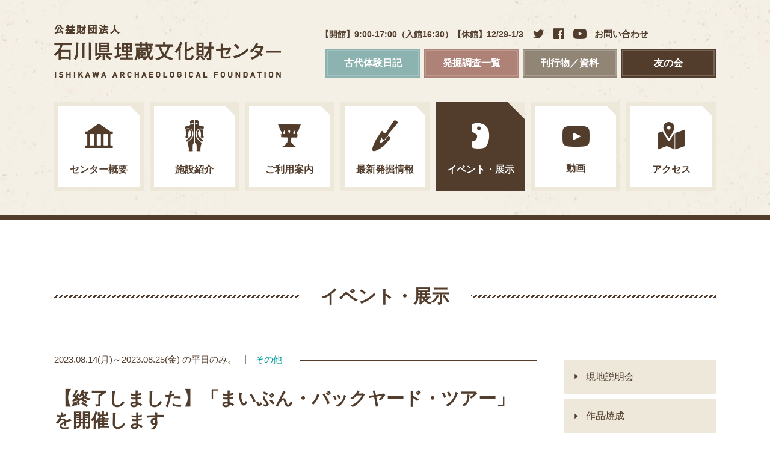

--- FILE ---
content_type: text/html; charset=UTF-8
request_url: https://www.ishikawa-maibun.jp/event/backyard-tour2023/
body_size: 6471
content:
<!DOCTYPE html>
<!--[if IE 9]><html lang="ja" class="ie9"><![endif]-->
<!--[if lte IE 8]><html lang="ja" class="ie8"><![endif]-->

<!--[if !IE 9]><!-->
<html lang="ja">
<!--<![endif]-->

<head>
<meta charset="utf-8">
<meta http-equiv="X-UA-Compatible" content="IE=edge">
<meta name="viewport" content="width=device-width,initial-scale=1.0">
<meta name="format-detection" content="telephone=no">
<meta name="apple-mobile-web-app-capable" content="yes" />
<meta name="apple-mobile-web-app-status-bar-style" content="black-translucent">
<title>【終了しました】「まいぶん・バックヤード・ツアー」を開催します｜イベント・展示 | 石川県埋蔵文化財センター</title>
<meta name='robots' content='max-image-preview:large' />
<link rel='dns-prefetch' href='//ajax.googleapis.com' />
<link rel='dns-prefetch' href='//maps.googleapis.com' />
<link rel='dns-prefetch' href='//www.googletagmanager.com' />
<link rel='stylesheet' id='wp-block-library-css' href='https://www.ishikawa-maibun.jp/wp-includes/css/dist/block-library/style.min.css?ver=c9fe09fe44085213c55507ec6527492b' type='text/css' media='all' />
<style id='classic-theme-styles-inline-css' type='text/css'>
/*! This file is auto-generated */
.wp-block-button__link{color:#fff;background-color:#32373c;border-radius:9999px;box-shadow:none;text-decoration:none;padding:calc(.667em + 2px) calc(1.333em + 2px);font-size:1.125em}.wp-block-file__button{background:#32373c;color:#fff;text-decoration:none}
</style>
<style id='global-styles-inline-css' type='text/css'>
body{--wp--preset--color--black: #000000;--wp--preset--color--cyan-bluish-gray: #abb8c3;--wp--preset--color--white: #ffffff;--wp--preset--color--pale-pink: #f78da7;--wp--preset--color--vivid-red: #cf2e2e;--wp--preset--color--luminous-vivid-orange: #ff6900;--wp--preset--color--luminous-vivid-amber: #fcb900;--wp--preset--color--light-green-cyan: #7bdcb5;--wp--preset--color--vivid-green-cyan: #00d084;--wp--preset--color--pale-cyan-blue: #8ed1fc;--wp--preset--color--vivid-cyan-blue: #0693e3;--wp--preset--color--vivid-purple: #9b51e0;--wp--preset--gradient--vivid-cyan-blue-to-vivid-purple: linear-gradient(135deg,rgba(6,147,227,1) 0%,rgb(155,81,224) 100%);--wp--preset--gradient--light-green-cyan-to-vivid-green-cyan: linear-gradient(135deg,rgb(122,220,180) 0%,rgb(0,208,130) 100%);--wp--preset--gradient--luminous-vivid-amber-to-luminous-vivid-orange: linear-gradient(135deg,rgba(252,185,0,1) 0%,rgba(255,105,0,1) 100%);--wp--preset--gradient--luminous-vivid-orange-to-vivid-red: linear-gradient(135deg,rgba(255,105,0,1) 0%,rgb(207,46,46) 100%);--wp--preset--gradient--very-light-gray-to-cyan-bluish-gray: linear-gradient(135deg,rgb(238,238,238) 0%,rgb(169,184,195) 100%);--wp--preset--gradient--cool-to-warm-spectrum: linear-gradient(135deg,rgb(74,234,220) 0%,rgb(151,120,209) 20%,rgb(207,42,186) 40%,rgb(238,44,130) 60%,rgb(251,105,98) 80%,rgb(254,248,76) 100%);--wp--preset--gradient--blush-light-purple: linear-gradient(135deg,rgb(255,206,236) 0%,rgb(152,150,240) 100%);--wp--preset--gradient--blush-bordeaux: linear-gradient(135deg,rgb(254,205,165) 0%,rgb(254,45,45) 50%,rgb(107,0,62) 100%);--wp--preset--gradient--luminous-dusk: linear-gradient(135deg,rgb(255,203,112) 0%,rgb(199,81,192) 50%,rgb(65,88,208) 100%);--wp--preset--gradient--pale-ocean: linear-gradient(135deg,rgb(255,245,203) 0%,rgb(182,227,212) 50%,rgb(51,167,181) 100%);--wp--preset--gradient--electric-grass: linear-gradient(135deg,rgb(202,248,128) 0%,rgb(113,206,126) 100%);--wp--preset--gradient--midnight: linear-gradient(135deg,rgb(2,3,129) 0%,rgb(40,116,252) 100%);--wp--preset--font-size--small: 13px;--wp--preset--font-size--medium: 20px;--wp--preset--font-size--large: 36px;--wp--preset--font-size--x-large: 42px;--wp--preset--spacing--20: 0.44rem;--wp--preset--spacing--30: 0.67rem;--wp--preset--spacing--40: 1rem;--wp--preset--spacing--50: 1.5rem;--wp--preset--spacing--60: 2.25rem;--wp--preset--spacing--70: 3.38rem;--wp--preset--spacing--80: 5.06rem;--wp--preset--shadow--natural: 6px 6px 9px rgba(0, 0, 0, 0.2);--wp--preset--shadow--deep: 12px 12px 50px rgba(0, 0, 0, 0.4);--wp--preset--shadow--sharp: 6px 6px 0px rgba(0, 0, 0, 0.2);--wp--preset--shadow--outlined: 6px 6px 0px -3px rgba(255, 255, 255, 1), 6px 6px rgba(0, 0, 0, 1);--wp--preset--shadow--crisp: 6px 6px 0px rgba(0, 0, 0, 1);}:where(.is-layout-flex){gap: 0.5em;}:where(.is-layout-grid){gap: 0.5em;}body .is-layout-flow > .alignleft{float: left;margin-inline-start: 0;margin-inline-end: 2em;}body .is-layout-flow > .alignright{float: right;margin-inline-start: 2em;margin-inline-end: 0;}body .is-layout-flow > .aligncenter{margin-left: auto !important;margin-right: auto !important;}body .is-layout-constrained > .alignleft{float: left;margin-inline-start: 0;margin-inline-end: 2em;}body .is-layout-constrained > .alignright{float: right;margin-inline-start: 2em;margin-inline-end: 0;}body .is-layout-constrained > .aligncenter{margin-left: auto !important;margin-right: auto !important;}body .is-layout-constrained > :where(:not(.alignleft):not(.alignright):not(.alignfull)){max-width: var(--wp--style--global--content-size);margin-left: auto !important;margin-right: auto !important;}body .is-layout-constrained > .alignwide{max-width: var(--wp--style--global--wide-size);}body .is-layout-flex{display: flex;}body .is-layout-flex{flex-wrap: wrap;align-items: center;}body .is-layout-flex > *{margin: 0;}body .is-layout-grid{display: grid;}body .is-layout-grid > *{margin: 0;}:where(.wp-block-columns.is-layout-flex){gap: 2em;}:where(.wp-block-columns.is-layout-grid){gap: 2em;}:where(.wp-block-post-template.is-layout-flex){gap: 1.25em;}:where(.wp-block-post-template.is-layout-grid){gap: 1.25em;}.has-black-color{color: var(--wp--preset--color--black) !important;}.has-cyan-bluish-gray-color{color: var(--wp--preset--color--cyan-bluish-gray) !important;}.has-white-color{color: var(--wp--preset--color--white) !important;}.has-pale-pink-color{color: var(--wp--preset--color--pale-pink) !important;}.has-vivid-red-color{color: var(--wp--preset--color--vivid-red) !important;}.has-luminous-vivid-orange-color{color: var(--wp--preset--color--luminous-vivid-orange) !important;}.has-luminous-vivid-amber-color{color: var(--wp--preset--color--luminous-vivid-amber) !important;}.has-light-green-cyan-color{color: var(--wp--preset--color--light-green-cyan) !important;}.has-vivid-green-cyan-color{color: var(--wp--preset--color--vivid-green-cyan) !important;}.has-pale-cyan-blue-color{color: var(--wp--preset--color--pale-cyan-blue) !important;}.has-vivid-cyan-blue-color{color: var(--wp--preset--color--vivid-cyan-blue) !important;}.has-vivid-purple-color{color: var(--wp--preset--color--vivid-purple) !important;}.has-black-background-color{background-color: var(--wp--preset--color--black) !important;}.has-cyan-bluish-gray-background-color{background-color: var(--wp--preset--color--cyan-bluish-gray) !important;}.has-white-background-color{background-color: var(--wp--preset--color--white) !important;}.has-pale-pink-background-color{background-color: var(--wp--preset--color--pale-pink) !important;}.has-vivid-red-background-color{background-color: var(--wp--preset--color--vivid-red) !important;}.has-luminous-vivid-orange-background-color{background-color: var(--wp--preset--color--luminous-vivid-orange) !important;}.has-luminous-vivid-amber-background-color{background-color: var(--wp--preset--color--luminous-vivid-amber) !important;}.has-light-green-cyan-background-color{background-color: var(--wp--preset--color--light-green-cyan) !important;}.has-vivid-green-cyan-background-color{background-color: var(--wp--preset--color--vivid-green-cyan) !important;}.has-pale-cyan-blue-background-color{background-color: var(--wp--preset--color--pale-cyan-blue) !important;}.has-vivid-cyan-blue-background-color{background-color: var(--wp--preset--color--vivid-cyan-blue) !important;}.has-vivid-purple-background-color{background-color: var(--wp--preset--color--vivid-purple) !important;}.has-black-border-color{border-color: var(--wp--preset--color--black) !important;}.has-cyan-bluish-gray-border-color{border-color: var(--wp--preset--color--cyan-bluish-gray) !important;}.has-white-border-color{border-color: var(--wp--preset--color--white) !important;}.has-pale-pink-border-color{border-color: var(--wp--preset--color--pale-pink) !important;}.has-vivid-red-border-color{border-color: var(--wp--preset--color--vivid-red) !important;}.has-luminous-vivid-orange-border-color{border-color: var(--wp--preset--color--luminous-vivid-orange) !important;}.has-luminous-vivid-amber-border-color{border-color: var(--wp--preset--color--luminous-vivid-amber) !important;}.has-light-green-cyan-border-color{border-color: var(--wp--preset--color--light-green-cyan) !important;}.has-vivid-green-cyan-border-color{border-color: var(--wp--preset--color--vivid-green-cyan) !important;}.has-pale-cyan-blue-border-color{border-color: var(--wp--preset--color--pale-cyan-blue) !important;}.has-vivid-cyan-blue-border-color{border-color: var(--wp--preset--color--vivid-cyan-blue) !important;}.has-vivid-purple-border-color{border-color: var(--wp--preset--color--vivid-purple) !important;}.has-vivid-cyan-blue-to-vivid-purple-gradient-background{background: var(--wp--preset--gradient--vivid-cyan-blue-to-vivid-purple) !important;}.has-light-green-cyan-to-vivid-green-cyan-gradient-background{background: var(--wp--preset--gradient--light-green-cyan-to-vivid-green-cyan) !important;}.has-luminous-vivid-amber-to-luminous-vivid-orange-gradient-background{background: var(--wp--preset--gradient--luminous-vivid-amber-to-luminous-vivid-orange) !important;}.has-luminous-vivid-orange-to-vivid-red-gradient-background{background: var(--wp--preset--gradient--luminous-vivid-orange-to-vivid-red) !important;}.has-very-light-gray-to-cyan-bluish-gray-gradient-background{background: var(--wp--preset--gradient--very-light-gray-to-cyan-bluish-gray) !important;}.has-cool-to-warm-spectrum-gradient-background{background: var(--wp--preset--gradient--cool-to-warm-spectrum) !important;}.has-blush-light-purple-gradient-background{background: var(--wp--preset--gradient--blush-light-purple) !important;}.has-blush-bordeaux-gradient-background{background: var(--wp--preset--gradient--blush-bordeaux) !important;}.has-luminous-dusk-gradient-background{background: var(--wp--preset--gradient--luminous-dusk) !important;}.has-pale-ocean-gradient-background{background: var(--wp--preset--gradient--pale-ocean) !important;}.has-electric-grass-gradient-background{background: var(--wp--preset--gradient--electric-grass) !important;}.has-midnight-gradient-background{background: var(--wp--preset--gradient--midnight) !important;}.has-small-font-size{font-size: var(--wp--preset--font-size--small) !important;}.has-medium-font-size{font-size: var(--wp--preset--font-size--medium) !important;}.has-large-font-size{font-size: var(--wp--preset--font-size--large) !important;}.has-x-large-font-size{font-size: var(--wp--preset--font-size--x-large) !important;}
.wp-block-navigation a:where(:not(.wp-element-button)){color: inherit;}
:where(.wp-block-post-template.is-layout-flex){gap: 1.25em;}:where(.wp-block-post-template.is-layout-grid){gap: 1.25em;}
:where(.wp-block-columns.is-layout-flex){gap: 2em;}:where(.wp-block-columns.is-layout-grid){gap: 2em;}
.wp-block-pullquote{font-size: 1.5em;line-height: 1.6;}
</style>
<link rel='stylesheet' id='wp-mcm-styles-css' href='https://www.ishikawa-maibun.jp/wp-content/plugins/wp-media-category-management/css/wp-mcm-styles.css?ver=2.5.0.1' type='text/css' media='all' />
<link rel='stylesheet' id='featherlight-style-css' href='https://www.ishikawa-maibun.jp/com/js/featherlight/featherlight.css?ver=all' type='text/css' media='all' />
<link rel='stylesheet' id='default-style-css' href='https://www.ishikawa-maibun.jp/com/css/style.css?ver=all' type='text/css' media='all' />
<link rel='stylesheet' id='tablepress-default-css' href='https://www.ishikawa-maibun.jp/wp-content/plugins/tablepress/css/build/default.css?ver=3.2.6' type='text/css' media='all' />
<script type="text/javascript" src="//ajax.googleapis.com/ajax/libs/jquery/3.2.1/jquery.min.js?ver=3.2.1" id="jquery-js"></script>

<!-- Site Kit によって追加された Google タグ（gtag.js）スニペット -->
<!-- Google アナリティクス スニペット (Site Kit が追加) -->
<script type="text/javascript" src="https://www.googletagmanager.com/gtag/js?id=GT-TNFZM5L" id="google_gtagjs-js" async></script>
<script type="text/javascript" id="google_gtagjs-js-after">
/* <![CDATA[ */
window.dataLayer = window.dataLayer || [];function gtag(){dataLayer.push(arguments);}
gtag("set","linker",{"domains":["www.ishikawa-maibun.jp"]});
gtag("js", new Date());
gtag("set", "developer_id.dZTNiMT", true);
gtag("config", "GT-TNFZM5L");
/* ]]> */
</script>
<link rel="canonical" href="https://www.ishikawa-maibun.jp/event/backyard-tour2023/" />
<meta name="generator" content="Site Kit by Google 1.161.0" /><meta name="keywords" content="石川県埋蔵文化財センター">
<meta name="description" content="　石川県埋蔵文化財センターでは、「まいぶん・バックヤード・ツアー」を下記のとおり実施します。　普段は見ることのできない埋蔵文化財センターの裏側を、職員が解説しながらご案内します。土器の破片を接……">
<meta property="og:title" content="【終了しました】「まいぶん・バックヤード・ツアー」を開催します｜イベント・展示 | 石川県埋蔵文化財センター" />
<meta property="og:type" content="website" />
<meta property="og:url" content="https://www.ishikawa-maibun.jp/event/backyard-tour2023/" />
<meta property="og:image" content="https://www.ishikawa-maibun.jp/wp-content/uploads/2023/08/r5backyardtour_eyecatch_event.jpg" />
<meta property="og:site_name" content="石川県埋蔵文化財センター" />
<meta property="og:description" content="　石川県埋蔵文化財センターでは、「まいぶん・バックヤード・ツアー」を下記のとおり実施します。　普段は見ることのできない埋蔵文化財センターの裏側を、職員が解説しながらご案内します。土器の破片を接……" />

<meta name="twitter:card" content="summary">
<meta name="twitter:image" content="https://www.ishikawa-maibun.jp/wp-content/uploads/2023/08/r5backyardtour_eyecatch_event.jpg" />
<meta name="twitter:description" content="　石川県埋蔵文化財センターでは、「まいぶん・バックヤード・ツアー」を下記のとおり実施します。　普段は見ることのできない埋蔵文化財センターの裏側を、職員が解説しながらご案内します。土器の破片を接……" />


<!--[if lt IE 9]>
<script src="https://oss.maxcdn.com/html5shiv/3.7.2/html5shiv.min.js"></script>
<![endif]-->

<link rel="shortcut icon" href="https://www.ishikawa-maibun.jp/favicon.ico">
</head>
<body id="event">

<noscript>
	<div id="noscript">
		Please enable javascript.
	</div>
</noscript>
<div id="loader"><div><img src="https://www.ishikawa-maibun.jp/com/img/com/load_logo.png" alt="logo"><img class="load_bar" src="https://www.ishikawa-maibun.jp/com/img/com/load_bar.gif" alt="logo"></div></div>
<div id="fade"></div>


<div id="wrap">
	<div id="header_wrap">
		<div id="navbtn">
			<div>
				<span>-</span>
				<span>-</span>
				<span>-</span>
			</div>
			<i>menu</i>
		</div><!-- /navbtn -->
		<header>
			<h1><a href="https://www.ishikawa-maibun.jp">公益財団法人 石川県埋蔵文化財センター</a></h1>
			<div id="h_nav_wrap">
				<p>【開館】9:00-17:00（入館16:30）【休館】12/29-1/3</p>
				<ul id="h_sns">
					<li class="tw"><a href="https://twitter.com/ishikawa_maibun/" target="_blank"><span>Twitter</span></a></li>
					<li class="fb"><a href="https://www.facebook.com/ishikawamaibun/" target="_blank"><span>Facebook</span></a></li>
										<li class="yt"><a href="https://www.ishikawa-maibun.jp/movie/"><span>YouTube</span></a></li>
										<li><a href="https://www.ishikawa-maibun.jp/contact/">お問い合わせ</a></li>
				</ul>
				<ul id="h_nav">
										<li class="h_nav01"><a href="https://www.ishikawa-maibun.jp/kodai/">古代体験日記</a></li>
										<li class="h_nav02"><a href="https://www.ishikawa-maibun.jp/exc_data/">発掘調査一覧</a></li>
										<li class="h_nav03"><a href="https://www.ishikawa-maibun.jp/publications/magazine/">刊行物／資料</a></li>
										<li class="h_nav04"><a href="https://www.ishikawa-maibun.jp/fan/">友の会</a></li>
				</ul>
			</div><!-- /h_nav -->
		</header><!-- /header_wrap -->

		<nav id="gnav">
			<ul>
				<li class="gnav01 ">
										<a href="https://www.ishikawa-maibun.jp/center/outline-2/"><span>センター概要</span></a>
					<ul>			<li><a href="https://www.ishikawa-maibun.jp/center/outline-2/">概要</a></li>
</ul>				</li>
				<li class="gnav02 ">
										<a href="https://www.ishikawa-maibun.jp/information/park/"><span>施設紹介</span></a>
					<ul>			<li><a href="https://www.ishikawa-maibun.jp/information/park/">古代体験ひろば</a></li>
			<li><a href="https://www.ishikawa-maibun.jp/information/exhibition_room/">展示室</a></li>
</ul>				</li>
				<li class="gnav03 ">
										<a href="https://www.ishikawa-maibun.jp/guide/delivery_class-2/"><span>ご利用案内</span></a>
					<ul>			<li><a href="https://www.ishikawa-maibun.jp/guide/delivery_class-2/">出前考古学教室</a></li>
			<li><a href="https://www.ishikawa-maibun.jp/guide/tour/">施設見学</a></li>
			<li><a href="https://www.ishikawa-maibun.jp/guide/phd/">まいぶん博士</a></li>
			<li><a href="https://www.ishikawa-maibun.jp/guide/about_experience/">体験について</a></li>
			<li><a href="https://www.ishikawa-maibun.jp/guide/using_document/">資料の利用について</a></li>
</ul>				</li>
				<li class="gnav04 ">
										<a href="https://www.ishikawa-maibun.jp/exc/"><span>最新発掘情報</span></a>
				</li>
				<li class="gnav05 nav_on">
										<a href="https://www.ishikawa-maibun.jp/calendar/"><span>イベント・展示</span></a>
					<ul>			<li><a href="https://www.ishikawa-maibun.jp/calendar/?tx=236">現地説明会</a></li>
			<li><a href="https://www.ishikawa-maibun.jp/calendar/?tx=187">作品焼成</a></li>
			<li><a href="https://www.ishikawa-maibun.jp/calendar/?tx=93">古代体験まつり</a></li>
			<li><a href="https://www.ishikawa-maibun.jp/calendar/?tx=2">展示</a></li>
			<li><a href="https://www.ishikawa-maibun.jp/calendar/?tx=3">体験教室</a></li>
			<li><a href="https://www.ishikawa-maibun.jp/calendar/?tx=4">講座・講演会</a></li>
			<li class="nav_on"><a href="https://www.ishikawa-maibun.jp/calendar/?tx=5">その他</a></li>
</ul>				</li>
				<li class="gnav07 ">
										<a href="https://www.ishikawa-maibun.jp/movie/"><span>動画</span></a>
				</li>
				<li class="gnav06 ">
										<a href="https://www.ishikawa-maibun.jp/access/"><span>アクセス</span></a>
				</li>
			</ul>
		</nav><!-- /gnav -->
	</div><!-- /header_wrap --><div id="contents">
	<h2><span>イベント・展示</span></h2>
	<div class="left">
	    <div class="page_title"><time>2023.08.14(月)～2023.08.25(金) の平日のみ。</time><span><a href="https://www.ishikawa-maibun.jp/calendar/?tx=5">その他</a></span></div>
    <h3>
      【終了しました】「まいぶん・バックヤード・ツアー」を開催します    </h3>
    <div class="txtarea">
    <div class="clx">
      <div class="pdf_img">
        <a href="https://www.ishikawa-maibun.jp/wp-content/uploads/2023/08/r5backyardtour_1.jpg" data-featherlight="image"><img src="https://www.ishikawa-maibun.jp/wp-content/uploads/2023/08/r5backyardtour_1.jpg" alt="【終了しました】「まいぶん・バックヤード・ツアー」を開催します"></a>
                <div class="pdf_dl">
          <a class="btn_link" href="https://www.ishikawa-maibun.jp/wp-content/uploads/2023/08/r5backyardtour.pdf" target="_blank">PDFダウンロード</a>
        </div>
              </div>

      <table class="event_table">
        <tr>
          <th>実施日</th>
          <td>2023.08.14(月)～2023.08.25(金) の平日のみ。<span><br>参加者は午前10時30分までに<br />
センター本館受付に集合<br />
</span></td>
        </tr>
                <tr>
          <th>実施場所</th>
          <td>石川県埋蔵文化財センター</td>
        </tr>
                        <tr>
          <th>所要時間</th>
          <td>約60分</td>
        </tr>
                        <tr>
          <th>開始時間</th>
          <td>午前10時30分～</td>
        </tr>
                        <tr>
          <th>費用</th>
          <td>体験は無料で、事前申込みは不要です</td>
        </tr>
                        	          </table>
    </div><!-- /event_table -->

      <h4>詳細内容</h4>
      <p><p>　石川県埋蔵文化財センターでは、「まいぶん・バックヤード・ツアー」を下記のとおり実施します。<br>
　普段は見ることのできない埋蔵文化財センターの裏側を、職員が解説しながらご案内します。<br>
土器の破片を接合する整理室や、数万箱の出土品が保存されている収蔵庫のほか、薬品などを<br>
使って出土品を保存処理する施設なども見学します。</p>
<p>内　　容<br>
（1）職員がセンター内を解説・案内します。（見学時間は約60分）<br>
（2）見学場所は、洗浄・乾燥室、整理作業室、収蔵展示室、収蔵庫、木製品や金属製の<br>
　　　保存処理室などです。<br>
（3）開催中のいしかわの発掘展「国司巡行と能登・加賀の遺跡－家持と為房－」の解説も予定しています。<br>
（4）事前の申込みは不要で、どなたでも無料で参加できます。</p></p>

      
      
            <h5>実施場所</h5>
                <div id="map" class="map_event"></div><!-- /map -->
        <script type="text/javascript">
            var lat = 36.509231;
            var lng = 136.689326;
            var rate = 15;
        </script>
   		               	<h6>石川県埋蔵文化財センター</h6>
                		<p>〒920-1336<br>石川県金沢市中戸町18-1</p>
		<p class="arw_btn"><a href="https://www.google.co.jp/maps/dir/現在地/石川県金沢市中戸町18-1" target="_blank">現在地からの実施場所までの道のり</a></p>
		
              
        <div class="info_box">
          <strong>公益財団法人 石川県埋蔵文化財センター 普及啓発担当</strong>
          <div class="info_wrap">
            <p class="tel_link">076-229-4477</p><!-- /tel_link -->
            <span>お問い合わせ対応時間<br>平日 9:00-17:00 まで</span>
          </div><!-- /info_wrap -->
        </div><!-- /info_box -->
  </div><!-- /txtarea -->
    <div class="page_link">
          <span class="prev">前へ</span>
        <a class="back" href="">一覧</a>
            <a class="next" href="https://www.ishikawa-maibun.jp/event/page8467/" rel="next">次へ</a>      </div>
  </div><!-- /left -->
  	<div class="right">
		<div id="side_main">
		<h3>施設概要MENU</h3>
		<ul class="sidenav">
									<li><a href="https://www.ishikawa-maibun.jp/calendar/?tx=236">現地説明会</a></li>
									<li><a href="https://www.ishikawa-maibun.jp/calendar/?tx=187">作品焼成</a></li>
									<li><a href="https://www.ishikawa-maibun.jp/calendar/?tx=93">古代体験まつり</a></li>
									<li><a href="https://www.ishikawa-maibun.jp/calendar/?tx=2">展示</a></li>
									<li><a href="https://www.ishikawa-maibun.jp/calendar/?tx=3">体験教室</a></li>
									<li><a href="https://www.ishikawa-maibun.jp/calendar/?tx=4">講座・講演会</a></li>
									<li class="side_on"><a href="https://www.ishikawa-maibun.jp/calendar/?tx=5">その他</a></li>
			
		</ul><!-- /sidenav -->
		</div><!-- /side_main -->
	</div><!-- /right --></div>
<div id="pagetop"><a href="#wrap">↑</a></div>

<footer>
<div id="footer_wrap">
	<div id="f_address">
		<strong id="f_logo"><a href="https://www.ishikawa-maibun.jp">公益財団法人 石川県埋蔵文化財センター</a></strong>
		<address>
			<div>〒920-1336 石川県金沢市中戸町18-1</div>
			<div class="arw_btn"><a href="https://www.google.co.jp/maps/dir/現在地/石川県埋蔵文化財センター" target="_blank">埋文までのみちのり</a></div>
			<div class="f_tel">
				<p>【TEL】 <span class="tel_link">076-229-4477</span></p>
				<p>【FAX】 076-229-3731</p>
			</div>
			<div>お電話でのお問い合わせは 平日9:00-17:00まで</div>
		</address>
	</div><!-- /f_address -->
	<div id="f_link">
			<ul class="pc_non">
				<li><a href="https://www.ishikawa-maibun.jp/">HOME</a></li>
			</ul><!-- /pc_non -->

			<div class="f_box">
				<dl>
					<dt class="cat"><span>センター概要</span></dt>
								<dd><a href="https://www.ishikawa-maibun.jp/center/outline-2/">概要</a></dd>
				</dl>
				<dl>
					<dt class="cat"><span>施設紹介</span></dt>
								<dd><a href="https://www.ishikawa-maibun.jp/information/park/">古代体験ひろば</a></dd>
			<dd><a href="https://www.ishikawa-maibun.jp/information/exhibition_room/">展示室</a></dd>
				</dl>
			</div><!-- /f_box -->
			<div class="f_box">
				<dl>
					<dt class="cat"><span>ご利用案内</span></dt>
								<dd><a href="https://www.ishikawa-maibun.jp/guide/delivery_class-2/">出前考古学教室</a></dd>
			<dd><a href="https://www.ishikawa-maibun.jp/guide/tour/">施設見学</a></dd>
			<dd><a href="https://www.ishikawa-maibun.jp/guide/phd/">まいぶん博士</a></dd>
			<dd><a href="https://www.ishikawa-maibun.jp/guide/about_experience/">体験について</a></dd>
			<dd><a href="https://www.ishikawa-maibun.jp/guide/using_document/">資料の利用について</a></dd>
				</dl>
			</div><!-- /f_box -->
			<div class="f_box">
				<dl>
										<dt><a href="https://www.ishikawa-maibun.jp/calendar/">イベント・展示</a></dt>
										<dt><a href="https://www.ishikawa-maibun.jp/access/">アクセス</a></dt>
										<dt><a href="https://www.ishikawa-maibun.jp/kodai/">古代体験日記</a></dt>
										<dt><a href="https://www.ishikawa-maibun.jp/exc/">最新発掘情報</a></dt>
					<dt><a href="https://www.ishikawa-maibun.jp/news/">お知らせ</a></dt>
				</dl>
			</div><!-- /f_box -->
			<div class="f_box">
				<dl>
					<dt class="cat"><span>刊行物・資料</span></dt>
								<dd><a href="https://www.ishikawa-maibun.jp/publications/magazine/">いしかわの遺跡</a></dd>
			<dd><a href="https://www.ishikawa-maibun.jp/publications/journal/">情報誌</a></dd>
			<dd><a href="https://www.ishikawa-maibun.jp/publications/document/">現説・講座等資料</a></dd>
				</dl>
				<dl>
										<dt><a href="https://www.ishikawa-maibun.jp/fan/">友の会</a></dt>
										<dt><a href="https://www.ishikawa-maibun.jp/contact/">お問い合わせ</a></dt>
										<dt><a href="https://www.ishikawa-maibun.jp/link/">リンク集</a></dt>
				</dl>		
			</div><!-- /f_box -->
			<ul class="pc_non f_sns">
				<li class="tw"><a href="https://twitter.com/ishikawa_maibun/" target="_blank"> Twitter</a></li>
				<li class="fb"><a href="https://www.facebook.com/ishikawamaibun/" target="_blank"> Facebook</a></li>
			</ul>
	</div><!-- /f_link -->
	<div class="cf">
				<div class="sns_policy arw_btn"><a href="https://www.ishikawa-maibun.jp/sns_policy/">ソーシャルメディアポリシー</a></div>
		<small>&copy;Ishikawa Archaeological Foundation.</small>
	</div>
</div><!-- /footer_wrap -->
</footer>

</div><!-- /wrap -->


<script type="text/javascript">
var doc_root = 'https://www.ishikawa-maibun.jp/';
</script>
<script type="text/javascript" src="//maps.googleapis.com/maps/api/js?key=AIzaSyBMbAOZ8wEBWLqpaGTZgYKS69EWq9uiwgM&amp;ver=c9fe09fe44085213c55507ec6527492b" id="gmap-js"></script>
<script type="text/javascript" src="https://www.ishikawa-maibun.jp/com/js/featherlight/featherlight.js" id="featherlight-js-js"></script>
<script type="text/javascript" src="https://www.ishikawa-maibun.jp/com/js/map.js" id="map-js-js"></script>
<script type="text/javascript" src="https://www.ishikawa-maibun.jp/com/js/main.js" id="main-js-js"></script>
<script type="text/javascript" src="https://www.ishikawa-maibun.jp/com/js/analytics.js" id="analytics-js"></script>

</body>
</html>


--- FILE ---
content_type: text/css
request_url: https://www.ishikawa-maibun.jp/com/css/style.css?ver=all
body_size: 11596
content:
@charset "UTF-8";
@import url(https://fonts.googleapis.com/css?family=Crimson+Text|Roboto);
/*
 * Sawarabi Mincho (Japanese) https://fonts.google.com/earlyaccess
 */
@font-face {
  font-family: 'Sawarabi Mincho';
  font-style: normal;
  font-weight: 400;
  src: url(https://fonts.gstatic.com/ea/sawarabimincho/v1/SawarabiMincho-Regular.eot);
  src: url(https://fonts.gstatic.com/ea/sawarabimincho/v1/SawarabiMincho-Regular.eot?#iefix) format("embedded-opentype"), url(https://fonts.gstatic.com/ea/sawarabimincho/v1/SawarabiMincho-Regular.woff2) format("woff2"), url(https://fonts.gstatic.com/ea/sawarabimincho/v1/SawarabiMincho-Regular.woff) format("woff"), url(https://fonts.gstatic.com/ea/sawarabimincho/v1/SawarabiMincho-Regular.ttf) format("truetype");
}
@font-face {
  font-family: "icon";
  src: url('../fonts/icon.eot');
  src: url('../fonts/icon.eot?#iefix') format('embedded-opentype'), url('../fonts/icon.woff') format('woff'), url('../fonts/icon.ttf') format('truetype'), url('../fonts/icon.svg') format('svg');
}
html, body, div, span, applet, object, iframe,
h1, h2, h3, h4, h5, h6, p, blockquote, pre,
a, abbr, acronym, address, big, cite, code,
del, dfn, em, img, ins, kbd, q, s, samp,
small, strike, strong, sub, sup, tt, var,
b, u, i, center,
dl, dt, dd, ol, ul, li,
fieldset, form, label, legend,
table, caption, tbody, tfoot, thead, tr, th, td,
article, aside, canvas, details, embed,
figure, figcaption, footer, header, hgroup,
menu, nav, output, ruby, section, summary,
time, mark, audio, video {
  margin: 0;
  padding: 0;
  border: 0;
  font: inherit;
  font-size: 100%;
  vertical-align: baseline;
}

html {
  line-height: 1;
}

ol, ul {
  list-style: none;
}

table {
  border-collapse: collapse;
  border-spacing: 0;
}

caption, th, td {
  text-align: left;
  font-weight: normal;
  vertical-align: middle;
}

q, blockquote {
  quotes: none;
}
q:before, q:after, blockquote:before, blockquote:after {
  content: "";
  content: none;
}

a img {
  border: none;
}

article, aside, details, figcaption, figure, footer, header, hgroup, main, menu, nav, section, summary {
  display: block;
}

html, body, div, span, applet, object, iframe,
h1, h2, h3, h4, h5, h6, p, blockquote, pre,
a, abbr, acronym, address, big, cite, code,
del, dfn, em, img, ins, kbd, q, s, samp,
small, strike, strong, sub, sup, tt, var,
b, u, i, center,
dl, dt, dd, ol, ul, li,
fieldset, form, label, legend,
table, caption, tbody, tfoot, thead, tr, th, td,
article, aside, canvas, details, embed,
figure, figcaption, footer, header, hgroup,
menu, nav, output, ruby, section, summary,
time, mark, audio, video, textarea, input, select, select {
  -moz-box-sizing: border-box;
  -webkit-box-sizing: border-box;
  box-sizing: border-box;
  -webkit-font-smoothing: antialiased;
  -moz-osx-font-smoothing: grayscale;
  word-wrap: break-word;
}

img {
  -webkit-tap-highlight-color: transparent;
  width: 100%;
  height: auto;
}

textarea, input[type="text"],
input[type="tel"],
input[type="email"],
input[type="search"],
select {
  line-height: 1.5;
  font-family: "游ゴシック体", YuGothic, "游ゴシック Medium", "Yu Gothic Medium","Hiragino Kaku Gothic ProN","ヒラギノ角ゴ ProN W3","Hiragino Kaku Gothic Pro","ヒラギノ角ゴ Pro W3","メイリオ", Meiryo,'Noto Sans Japanese', sans-serif;
  font-size: 16px;
  font-size: 1.6rem;
  outline: none;
  border: none;
  border: 1px solid #D7CEB9;
  padding: 10px 1em;
  -webkit-appearance: none;
  -moz-border-radius: 0;
  -webkit-border-radius: 0;
  border-radius: 0;
}
@media all and (-ms-high-contrast: none) {
  textarea, input[type="text"],
  input[type="tel"],
  input[type="email"],
  input[type="search"],
  select {
    font-family: 'Noto Sans Japanese', sans-serif;
  }
}
textarea:focus, input[type="text"]:focus,
input[type="tel"]:focus,
input[type="email"]:focus,
input[type="search"]:focus,
select:focus {
  background: noen;
}
@media only screen and (max-width: 768px) {
  textarea, input[type="text"],
  input[type="tel"],
  input[type="email"],
  input[type="search"],
  select {
    font-size: 13px;
    font-size: 1.3rem;
  }
}
textarea ~ input, textarea ~ select, input[type="text"] ~ input, input[type="text"] ~ select,
input[type="tel"] ~ input,
input[type="tel"] ~ select,
input[type="email"] ~ input,
input[type="email"] ~ select,
input[type="search"] ~ input,
input[type="search"] ~ select,
select ~ input,
select ~ select {
  margin-top: 0.5em;
}
textarea.changed, input[type="text"].changed,
input[type="tel"].changed,
input[type="email"].changed,
input[type="search"].changed,
select.changed {
  background-image: url(../img/com/sel.png);
  background-size: 10px 10px;
  background-repeat: no-repeat;
  background-position: top left;
}

.ie9 textarea, .ie9 input[type="text"],
.ie9 input[type="tel"],
.ie9 input[type="email"],
.ie9 input[type="search"],
.ie9 select {
  padding: 9px 1em;
}

::-webkit-input-placeholder {
  font-family: "游ゴシック体", YuGothic, "游ゴシック Medium", "Yu Gothic Medium","Hiragino Kaku Gothic ProN","ヒラギノ角ゴ ProN W3","Hiragino Kaku Gothic Pro","ヒラギノ角ゴ Pro W3","メイリオ", Meiryo,'Noto Sans Japanese', sans-serif;
}
@media all and (-ms-high-contrast: none) {
  ::-webkit-input-placeholder {
    font-family: 'Noto Sans Japanese', sans-serif;
  }
}

:-moz-placeholder {
  font-family: "游ゴシック体", YuGothic, "游ゴシック Medium", "Yu Gothic Medium","Hiragino Kaku Gothic ProN","ヒラギノ角ゴ ProN W3","Hiragino Kaku Gothic Pro","ヒラギノ角ゴ Pro W3","メイリオ", Meiryo,'Noto Sans Japanese', sans-serif;
}
@media all and (-ms-high-contrast: none) {
  :-moz-placeholder {
    font-family: 'Noto Sans Japanese', sans-serif;
  }
}

textarea {
  width: 100%;
}

select {
  padding: 10px 2em 10px 1em;
  cursor: pointer;
  -webkit-appearance: button;
  -moz-appearance: none;
  appearance: button;
  background-image: url(../img/com/arwbB.png);
  background-color: #fff;
  border: 1px solid #D7CEB9;
  background-size: auto 7px;
  background-position: right center;
  background-repeat: no-repeat;
  text-indent: 0.01px;
  text-overflow: '';
  -moz-border-radius: 0;
  -webkit-border-radius: 0;
  border-radius: 0;
}
@media only screen and (max-width: 640px) {
  select {
    width: 100%;
  }
}

.ie9 select {
  padding: 10px 1em 10px 1em;
  background-image: none;
}

select::-ms-expand {
  display: none;
}

input[type="radio"] {
  background: none;
}

input.w100 {
  width: 100% !important;
}

input.w50 {
  width: 50% !important;
}
@media only screen and (max-width: 768px) {
  input.w50 {
    width: 100% !important;
  }
}

label {
  cursor: pointer;
  width: 48%;
  line-height: 1.2;
  border: 1px solid #D7CEB9;
  display: inline-block;
  vertical-align: top;
  padding: 0.5em 0.5em 0.5em 2em;
  margin: 2px 4px 2px 0;
  -moz-border-radius: 2px;
  -webkit-border-radius: 2px;
  border-radius: 2px;
  position: relative;
}
@media only screen and (max-width: 640px) {
  label {
    width: 100%;
    margin: 2px 0;
  }
}
label input {
  top: 0.6em;
  left: 5px;
  position: absolute;
}
@media only screen and (max-width: 768px) {
  label input {
    top: 0.4em;
  }
}
@media only screen and (max-width: 640px) {
  label input {
    top: 0.3em;
  }
}
label span {
  display: table-cell;
  vertical-align: middle;
}

button, input[type="submit"], input[type="button"] {
  margin: 0 auto !important;
  -moz-border-radius: 2px;
  -webkit-border-radius: 2px;
  border-radius: 2px;
  font-family: "游ゴシック体", YuGothic, "游ゴシック Medium", "Yu Gothic Medium","Hiragino Kaku Gothic ProN","ヒラギノ角ゴ ProN W3","Hiragino Kaku Gothic Pro","ヒラギノ角ゴ Pro W3","メイリオ", Meiryo,'Noto Sans Japanese', sans-serif;
  font-size: 16px;
  font-size: 1.6rem;
  cursor: pointer;
  outline: none;
  background: #009999;
  color: #fff;
  border: none;
  padding: 12.5px 1em;
  line-height: 1;
  border: 2px solid #009999;
}
@media all and (-ms-high-contrast: none) {
  button, input[type="submit"], input[type="button"] {
    font-family: 'Noto Sans Japanese', sans-serif;
  }
}
@media only screen and (max-width: 640px) {
  button, input[type="submit"], input[type="button"] {
    border: 1px solid #009999;
  }
}
@media only screen and (min-width: 769px) {
  button:hover, input[type="submit"]:hover, input[type="button"]:hover {
    background: #fff;
    color: #009999;
  }
}
@media only screen and (max-width: 768px) {
  button, input[type="submit"], input[type="button"] {
    font-size: 13px;
    font-size: 1.3rem;
  }
}
@media only screen and (max-width: 640px) {
  button, input[type="submit"], input[type="button"] {
    font-size: 12px;
    font-size: 1.2rem;
  }
}

.w100 {
  width: 100%;
}

.fixed {
  position: fixed;
  width: 100%;
  height: 100%;
}

body {
  font-family: "游ゴシック体", YuGothic, "游ゴシック Medium", "Yu Gothic Medium","Hiragino Kaku Gothic ProN","ヒラギノ角ゴ ProN W3","Hiragino Kaku Gothic Pro","ヒラギノ角ゴ Pro W3","メイリオ", Meiryo,'Noto Sans Japanese', sans-serif;
  font-size: 16px;
  font-size: 1.6rem;
  color: #523D2D;
  width: 100%;
  height: 100%;
  position: relative;
  line-height: 1;
  word-break: break-word;
  -webkit-text-size-adjust: 100%;
}
@media all and (-ms-high-contrast: none) {
  body {
    font-family: 'Noto Sans Japanese', sans-serif;
  }
}
body:before, body:after {
  content: "";
  position: absolute;
  top: 0;
  width: 50%;
  height: 100%;
}
@media only screen and (max-width: 768px) {
  body:before, body:after {
    width: 40%;
  }
}
body:before {
  left: 0;
}
body:after {
  right: 0;
}

@media only screen and (max-width: 768px) {
  .fixed {
    position: fixed;
  }
}
a:focus, *:focus {
  outline: none;
}

a {
  text-decoration: none;
  -webkit-tap-highlight-color: transparent;
  outline: none;
  color: #009999;
}
a img {
  backface-visibility: hidden;
}
a span {
  color: inherit;
}
@media only screen and (min-width: 769px) {
  a {
    -moz-transition: ease-in-out 0.2s;
    -o-transition: ease-in-out 0.2s;
    -webkit-transition: ease-in-out 0.2s;
    transition: ease-in-out 0.2s;
  }
  a:hover {
    color: #523D2D;
  }
  a:hover span {
    color: #523D2D;
  }
  a:hover img {
    filter: progid:DXImageTransform.Microsoft.Alpha(Opacity=60);
    opacity: 0.6;
    -webkit-tap-highlight-color: transparent;
    backface-visibility: hidden;
  }
}

@media only screen and (min-width: 769px) {
  a img, a:before, a:after, a:hover, a span, button, input[type="submit"], input[type="button"] {
    -moz-transition: ease-in-out 0.2s;
    -o-transition: ease-in-out 0.2s;
    -webkit-transition: ease-in-out 0.2s;
    transition: ease-in-out 0.2s;
  }
}

.clear {
  clear: both;
}

.clx {
  *zoom: 1;
}
.clx:after {
  content: "";
  display: table;
  clear: both;
}

.clearfix:before, .clearfix:after {
  content: "";
  display: table;
}

.clearfix:before, .clearfix:after {
  content: "";
  display: table;
}

.clearfix:after {
  clear: both;
}

.fc_r {
  color: #D20000;
}

@media print {
  body {
    -webkit-print-color-adjust: exact;
    min-width: 1100px;
  }

  #pagetop, #f_link {
    display: none;
  }
}
html {
  font-size: 62.5% !important;
}

@media screen and (max-width: 980px) {
  html {
    font-size: 57% !important;
  }
}
@media only screen and (max-width: 768px) {
  html {
    font-size: 57% !important;
  }
}
@media only screen and (max-width: 640px) {
  html {
    font-size: 51% !important;
  }
}
#noscript {
  position: fixed;
  top: 0;
  left: 0;
  width: 100%;
  padding: 10px 20px;
  background: #D20000;
  color: #fff;
  text-align: center;
  z-index: 1000000;
  line-height: 1.2;
}

#loader {
  position: fixed;
  width: 100%;
  height: 100%;
  display: block;
  z-index: 500001;
}
#loader div {
  width: 300px;
  height: 97px;
  text-align: center;
  position: absolute;
  top: 0;
  left: 0;
  right: 0;
  bottom: 0;
  margin: auto;
}
#loader .load {
  margin-top: 8px;
}

.load_bar {
  width: 100px;
  height: 11px;
}

#fade {
  width: 100%;
  height: 100%;
  min-height: 100%;
  display: none;
  background-color: #fff;
  position: fixed;
  top: 0px;
  left: 0px;
  z-index: 500000;
  display: block;
}

#wrap {
  position: relative;
  z-index: 1;
  overflow: hidden;
}

#header_wrap {
  background-image: url("../img/com/bk.jpg");
  background-repeat: repeat;
  background-position: center center;
  border-bottom: 8px solid #523D2D;
}
@media only screen and (max-width: 768px) {
  #header_wrap {
    border-bottom: 6px solid #523D2D;
  }
}
@media only screen and (max-width: 640px) {
  #header_wrap {
    border-bottom: 4px solid #523D2D;
  }
}

header {
  width: 100%;
  max-width: 1160px;
  margin: 0 auto;
  padding-left: 30px;
  padding-right: 30px;
  *zoom: 1;
  padding-top: 2.5em;
  letter-spacing: -0.4em;
}
@media only screen and (max-width: 768px) {
  header {
    padding-left: 20px;
    padding-right: 20px;
  }
}
header:after {
  content: "";
  display: table;
  clear: both;
}
@media only screen and (max-width: 768px) {
  header {
    padding-top: 2em;
    padding-bottom: 2em;
    letter-spacing: normal;
  }
}
@media only screen and (max-width: 640px) {
  header {
    padding-top: 1.5em;
    padding-bottom: 1.5em;
  }
}
header h1 {
  width: 35%;
  display: inline-block;
  vertical-align: bottom;
  letter-spacing: normal;
}
@media screen and (max-width: 980px) {
  header h1 {
    width: 37%;
  }
}
@media only screen and (max-width: 768px) {
  header h1 {
    width: 100%;
    max-width: 280px;
    float: none;
  }
}
@media only screen and (max-width: 640px) {
  header h1 {
    max-width: 210px;
  }
}
header h1 a {
  display: block;
  width: 100%;
  padding-top: 19%;
  text-indent: 100%;
  white-space: nowrap;
  overflow: hidden;
  text-indent: -9876px \9;
  background-image: url("../img/com/logo.png");
  background-repeat: no-repeat;
  background-position: center left;
  background-size: contain;
}
@media only screen and (min-width: 769px) {
  header h1 a:hover {
    filter: progid:DXImageTransform.Microsoft.Alpha(Opacity=60);
    opacity: 0.6;
  }
}

#h_nav_wrap {
  width: 65%;
  padding-left: 6%;
  display: inline-block;
  vertical-align: bottom;
  letter-spacing: -0.4em;
}
@media screen and (max-width: 980px) {
  #h_nav_wrap {
    width: 63%;
  }
}
@media only screen and (max-width: 768px) {
  #h_nav_wrap {
    display: none;
  }
}
#h_nav_wrap p {
  letter-spacing: normal;
  font-size: 14px;
  font-size: 1.4rem;
  display: inline-block;
  font-weight: bold;
  margin-left: -0.6em;
  margin-right: 1em;
  margin-bottom: 0.9em;
}
@media screen and (max-width: 900px) {
  #h_nav_wrap p {
    display: none;
  }
}

#h_sns {
  letter-spacing: -0.4em;
  display: inline-block;
  margin-bottom: 0.9em;
}
#h_sns li {
  letter-spacing: normal;
  display: inline-block;
  margin-right: 0.8em;
}
#h_sns a {
  display: inline-block;
  color: #523D2D;
  font-size: 15px;
  font-size: 1.5rem;
  font-weight: bold;
}
@media only screen and (min-width: 769px) {
  #h_sns a:hover, #h_sns a:hover:before {
    color: #009999;
  }
}
#h_sns a:before {
  font-weight: normal;
  font-size: 22px;
  font-size: 2.2rem;
}
#h_sns span {
  display: none;
}

.tw a:before {
  content: "";
  font-family: 'icon';
  speak: none;
  font-style: normal;
  font-weight: normal;
  font-variant: normal;
  text-transform: none;
  line-height: 1;
  -webkit-font-smoothing: antialiased;
  -moz-osx-font-smoothing: grayscale;
  vertical-align: middle;
  display: inline-block;
  *display: inline;
  *zoom: 1;
  margin-top: -0.2em;
}

.fb a:before {
  content: "";
  font-family: 'icon';
  speak: none;
  font-style: normal;
  font-weight: normal;
  font-variant: normal;
  text-transform: none;
  line-height: 1;
  -webkit-font-smoothing: antialiased;
  -moz-osx-font-smoothing: grayscale;
  vertical-align: middle;
  display: inline-block;
  *display: inline;
  *zoom: 1;
  margin-top: -0.2em;
}

.yt a:before {
  content: "";
  font-family: 'icon';
  speak: none;
  font-style: normal;
  font-weight: normal;
  font-variant: normal;
  text-transform: none;
  line-height: 1;
  -webkit-font-smoothing: antialiased;
  -moz-osx-font-smoothing: grayscale;
  vertical-align: middle;
  display: inline-block;
  *display: inline;
  *zoom: 1;
  margin-top: -0.2em;
}

#h_nav {
  letter-spacing: -0.4em;
  margin-left: -1%;
  display: block;
}
#h_nav li {
  letter-spacing: normal;
  display: inline-block;
  vertical-align: top;
  width: 24%;
  margin-left: 1%;
}
#h_nav a {
  display: block;
  color: #fff;
  position: relative;
  font-size: 16px;
  font-size: 1.6rem;
  text-align: center;
  padding: 1em 0;
  font-weight: bold;
}
@media screen and (max-width: 980px) {
  #h_nav a {
    font-size: 14px;
    font-size: 1.4rem;
  }
}
@media only screen and (min-width: 769px) {
  #h_nav a:hover {
    filter: progid:DXImageTransform.Microsoft.Alpha(Opacity=40);
    opacity: 0.4;
  }
}
#h_nav a:before {
  -moz-box-sizing: border-box;
  -webkit-box-sizing: border-box;
  box-sizing: border-box;
  content: "";
  width: 98%;
  height: 92%;
  position: absolute;
  left: 1%;
  top: 4%;
  border: 2px solid rgba(255, 255, 255, 0.2);
}
#h_nav .h_nav01 a {
  background-color: #8CB3B0;
}
#h_nav .h_nav02 a {
  background-color: #AE8277;
}
#h_nav .h_nav03 a {
  background-color: #918575;
}
#h_nav .h_nav04 a {
  background-color: #523D2D;
}

#navbtn {
  display: none;
  position: absolute;
  width: 50px !important;
  height: 50px;
  z-index: 800;
  text-align: center;
  background: #523D2D;
}
@media only screen and (max-width: 768px) {
  #navbtn {
    display: block;
    top: 46px;
    right: 20px;
  }
}
@media only screen and (max-width: 640px) {
  #navbtn {
    top: 20px;
    right: 10px;
  }
}
#navbtn i {
  display: block;
  font-size: 10px;
  font-size: 1rem;
  margin-top: 0.1em;
  color: #fff;
  text-align: center;
}
#navbtn div {
  width: 27px;
  height: 23px;
  padding: 6px 0;
  margin: 7.5px 0 0 0 !important;
  position: relative;
  display: inline-block;
  transition: all .4s;
  box-sizing: border-box;
  color: #918575;
  cursor: pointer;
}
#navbtn div span {
  position: absolute;
  left: 0;
  width: 100%;
  height: 1px;
  background-color: #fff;
  -moz-border-radius: 2px;
  -webkit-border-radius: 2px;
  border-radius: 2px;
  display: inline-block;
  transition: all .4s;
  box-sizing: border-box;
  font-size: 0%;
}
#navbtn div span:nth-of-type(1) {
  top: 2px;
  -webkit-animation: menu-bar01 .75s forwards;
  animation: menu-bar01 .75s forwards;
}
#navbtn div span:nth-of-type(2) {
  top: 11px;
  transition: all .25s .25s;
}
#navbtn div span:nth-of-type(3) {
  bottom: 2px;
  -webkit-animation: menu-bar02 .75s forwards;
  animation: menu-bar02 .75s forwards;
}
#navbtn div.active span:nth-of-type(1) {
  -webkit-animation: active-menu-bar01 .75s forwards;
  animation: active-menu-bar01 .75s forwards;
  filter: progid:DXImageTransform.Microsoft.Alpha(enabled=false);
  opacity: 1;
}
#navbtn div.active span:nth-of-type(2) {
  opacity: 0;
}
#navbtn div.active span:nth-of-type(3) {
  -webkit-animation: active-menu-bar03 .75s forwards;
  animation: active-menu-bar03 .75s forwards;
  filter: progid:DXImageTransform.Microsoft.Alpha(enabled=false);
  opacity: 1;
}

@-webkit-keyframes menu-bar01 {
  0% {
    -webkit-transform: translateY(9px) rotate(45deg);
  }
  50% {
    -webkit-transform: translateY(9px) rotate(0);
  }
  100% {
    -webkit-transform: translateY(0) rotate(0);
  }
}
@keyframes menu-bar01 {
  0% {
    transform: translateY(9px) rotate(45deg);
  }
  50% {
    transform: translateY(9px) rotate(0);
  }
  100% {
    transform: translateY(0) rotate(0);
  }
}
@-webkit-keyframes menu-bar02 {
  0% {
    -webkit-transform: translateY(-9px) rotate(-45deg);
  }
  50% {
    -webkit-transform: translateY(-9px) rotate(0);
  }
  100% {
    -webkit-transform: translateY(0) rotate(0);
  }
}
@keyframes menu-bar02 {
  0% {
    transform: translateY(-9px) rotate(-45deg);
  }
  50% {
    transform: translateY(-9px) rotate(0);
  }
  100% {
    transform: translateY(0) rotate(0);
  }
}
@-webkit-keyframes active-menu-bar01 {
  0% {
    -webkit-transform: translateY(0) rotate(0);
  }
  50% {
    -webkit-transform: translateY(9px) rotate(0);
  }
  100% {
    -webkit-transform: translateY(9px) rotate(45deg);
  }
}
@keyframes active-menu-bar01 {
  0% {
    transform: translateY(0) rotate(0);
  }
  50% {
    transform: translateY(9px) rotate(0);
  }
  100% {
    transform: translateY(9px) rotate(45deg);
  }
}
@-webkit-keyframes active-menu-bar03 {
  0% {
    -webkit-transform: translateY(0) rotate(0);
  }
  50% {
    -webkit-transform: translateY(-9px) rotate(0);
  }
  100% {
    -webkit-transform: translateY(-9px) rotate(-45deg);
  }
}
@keyframes active-menu-bar03 {
  0% {
    transform: translateY(0) rotate(0);
  }
  50% {
    transform: translateY(-9px) rotate(0);
  }
  100% {
    transform: translateY(-9px) rotate(-45deg);
  }
}
#gnav {
  position: relative;
  width: 100%;
  max-width: 1160px;
  margin: 0 auto;
  padding-left: 30px;
  padding-right: 30px;
  padding-top: 2.5em;
  padding-bottom: 2.5em;
  z-index: 10;
}
@media only screen and (max-width: 768px) {
  #gnav {
    padding-left: 20px;
    padding-right: 20px;
  }
}
@media screen and (max-width: 1025px) {
  #gnav {
    font-size: 14px;
    font-size: 1.4rem;
  }
}
@media screen and (max-width: 980px) {
  #gnav {
    font-size: 13px;
    font-size: 1.3rem;
    padding-left: 10px;
    padding-right: 10px;
  }
}
@media only screen and (max-width: 768px) {
  #gnav {
    display: none;
  }
}
#gnav ul {
  display: flex;
  justify-content: space-between;
  letter-spacing: -0.4em;
}
#gnav li {
  letter-spacing: normal;
  position: relative;
  display: inline-block;
  letter-spacing: none;
  width: 13.5%;
}
#gnav li ul {
  display: none;
  position: absolute;
  left: 0;
  margin-top: 5px;
}
#gnav li ul li {
  width: 120%;
}
#gnav li ul li a {
  padding-top: 0;
  padding: 0.8em 1em;
  line-height: 1.2;
  background: #523D2D;
  color: #fff;
  border-bottom: 1px solid #EDE8DA;
  font-size: 15px;
  font-size: 1.5rem;
  font-weight: normal;
}
#gnav li ul li a:before, #gnav li ul li a:after {
  display: none;
}
@media only screen and (min-width: 769px) {
  #gnav li ul li a:hover {
    background: #918575;
  }
}
#gnav li ul li.nav_on a {
  background: #918575;
}
#gnav a {
  position: relative;
  padding-top: 100%;
  display: block;
  background: #fff;
  color: #523D2D;
  font-weight: bold;
}
#gnav a:before {
  position: absolute;
  top: 0;
  left: 0;
  content: "";
  width: 100%;
  height: 100%;
  border: 7px solid #EDE8DA;
  -moz-box-sizing: border-box;
  -webkit-box-sizing: border-box;
  box-sizing: border-box;
}
#gnav a:after {
  position: absolute;
  top: 0;
  right: 0;
  content: "";
  width: 0;
  height: 0;
  border-style: solid;
  border-width: 0 30px 30px 0;
  border-color: transparent #EDE8DA transparent transparent;
}
@media only screen and (min-width: 769px) {
  #gnav li:hover a {
    color: #fff;
    background: #523D2D;
  }
  #gnav li:hover a:before {
    border-color: #523D2D !important;
  }
  #gnav li:hover a span, #gnav li:hover a span:before {
    color: #fff !important;
    -moz-transition: ease-in-out 0.2s;
    -o-transition: ease-in-out 0.2s;
    -webkit-transition: ease-in-out 0.2s;
    transition: ease-in-out 0.2s;
  }
}
#gnav li.nav_on a {
  color: #fff;
  background: #523D2D;
}
#gnav li.nav_on a:before {
  border-color: #523D2D !important;
}
#gnav li.nav_on a span, #gnav li.nav_on a span:before {
  color: #fff !important;
  -moz-transition: ease-in-out 0.2s;
  -o-transition: ease-in-out 0.2s;
  -webkit-transition: ease-in-out 0.2s;
  transition: ease-in-out 0.2s;
}
#gnav span {
  width: 100%;
  position: absolute;
  text-align: center;
  top: 50%;
  left: 50%;
  color: #523D2D;
  -moz-transform: translate(-50%, -50%);
  -ms-transform: translate(-50%, -50%);
  -webkit-transform: translate(-50%, -50%);
  transform: translate(-50%, -50%);
  -moz-transition: ease-in-out 0.2s;
  -o-transition: ease-in-out 0.2s;
  -webkit-transition: ease-in-out 0.2s;
  transition: ease-in-out 0.2s;
}
#gnav span:before {
  color: #523D2D;
  font-size: 60px;
  font-size: 6rem;
  display: block !important;
  margin-bottom: 0.3em !important;
  margin-top: 0em !important;
  -moz-transition: ease-in-out 0.2s;
  -o-transition: ease-in-out 0.2s;
  -webkit-transition: ease-in-out 0.2s;
  transition: ease-in-out 0.2s;
}
@media screen and (max-width: 980px) {
  #gnav span:before {
    font-size: 55px;
    font-size: 5.5rem;
  }
}
#gnav .gnav01 span:before {
  content: "";
  font-family: 'icon';
  speak: none;
  font-style: normal;
  font-weight: normal;
  font-variant: normal;
  text-transform: none;
  line-height: 1;
  -webkit-font-smoothing: antialiased;
  -moz-osx-font-smoothing: grayscale;
  vertical-align: middle;
  display: inline-block;
  *display: inline;
  *zoom: 1;
  margin-top: -0.2em;
}
#gnav .gnav02 span:before {
  content: "";
  font-family: 'icon';
  speak: none;
  font-style: normal;
  font-weight: normal;
  font-variant: normal;
  text-transform: none;
  line-height: 1;
  -webkit-font-smoothing: antialiased;
  -moz-osx-font-smoothing: grayscale;
  vertical-align: middle;
  display: inline-block;
  *display: inline;
  *zoom: 1;
  margin-top: -0.2em;
}
#gnav .gnav03 span:before {
  content: "";
  font-family: 'icon';
  speak: none;
  font-style: normal;
  font-weight: normal;
  font-variant: normal;
  text-transform: none;
  line-height: 1;
  -webkit-font-smoothing: antialiased;
  -moz-osx-font-smoothing: grayscale;
  vertical-align: middle;
  display: inline-block;
  *display: inline;
  *zoom: 1;
  margin-top: -0.2em;
}
#gnav .gnav04 span:before {
  content: "";
  font-family: 'icon';
  speak: none;
  font-style: normal;
  font-weight: normal;
  font-variant: normal;
  text-transform: none;
  line-height: 1;
  -webkit-font-smoothing: antialiased;
  -moz-osx-font-smoothing: grayscale;
  vertical-align: middle;
  display: inline-block;
  *display: inline;
  *zoom: 1;
  margin-top: -0.2em;
}
#gnav .gnav05 span:before {
  content: "";
  font-family: 'icon';
  speak: none;
  font-style: normal;
  font-weight: normal;
  font-variant: normal;
  text-transform: none;
  line-height: 1;
  -webkit-font-smoothing: antialiased;
  -moz-osx-font-smoothing: grayscale;
  vertical-align: middle;
  display: inline-block;
  *display: inline;
  *zoom: 1;
  margin-top: -0.2em;
}
#gnav .gnav06 span:before {
  content: "";
  font-family: 'icon';
  speak: none;
  font-style: normal;
  font-weight: normal;
  font-variant: normal;
  text-transform: none;
  line-height: 1;
  -webkit-font-smoothing: antialiased;
  -moz-osx-font-smoothing: grayscale;
  vertical-align: middle;
  display: inline-block;
  *display: inline;
  *zoom: 1;
  margin-top: -0.2em;
}
#gnav .gnav07 span:before {
  content: "";
  font-family: 'icon';
  speak: none;
  font-style: normal;
  font-weight: normal;
  font-variant: normal;
  text-transform: none;
  line-height: 1;
  -webkit-font-smoothing: antialiased;
  -moz-osx-font-smoothing: grayscale;
  vertical-align: middle;
  display: inline-block;
  *display: inline;
  *zoom: 1;
  margin-top: -0.2em;
}
#gnav .gnav07 span::before {
  font-size: 45px;
  font-size: 4.5rem;
  line-height: 6rem;
}
@media screen and (max-width: 980px) {
  #gnav .gnav07 span::before {
    font-size: 40px;
    font-size: 4rem;
    line-height: 5.5rem;
  }
}

.iphone #gnav li ul, .android #gnav li ul, .ipad #gnav li ul {
  display: none !important;
}

footer {
  background-image: url("../img/com/bk.jpg");
  background-repeat: repeat;
  background-position: center center;
  border-top: 8px solid #523D2D;
}
@media only screen and (max-width: 768px) {
  footer {
    border-top: 6px solid #523D2D;
  }
}
@media only screen and (max-width: 640px) {
  footer {
    border-top: 4px solid #523D2D;
  }
}

#footer_wrap {
  width: 100%;
  max-width: 1160px;
  margin: 0 auto;
  padding-left: 30px;
  padding-right: 30px;
  padding-top: 4em;
  padding-bottom: 4em;
}
@media only screen and (max-width: 768px) {
  #footer_wrap {
    padding-left: 20px;
    padding-right: 20px;
  }
}

#f_address {
  letter-spacing: -0.4em;
  margin-bottom: 2em;
}
#f_address #f_logo {
  letter-spacing: normal;
  width: 35%;
  margin-right: 5%;
  display: inline-block;
  vertical-align: bottom;
  letter-spacing: normal;
}
@media only screen and (max-width: 768px) {
  #f_address #f_logo {
    display: none;
  }
}
#f_address #f_logo a {
  display: block;
  width: 100%;
  padding-top: 19%;
  text-indent: 100%;
  white-space: nowrap;
  overflow: hidden;
  text-indent: -9876px \9;
  background-image: url("../img/com/logo.png");
  background-repeat: no-repeat;
  background-position: center left;
  background-size: contain;
}
@media only screen and (min-width: 769px) {
  #f_address #f_logo a:hover {
    filter: progid:DXImageTransform.Microsoft.Alpha(Opacity=60);
    opacity: 0.6;
  }
}
#f_address address {
  line-height: 1.9;
  margin-bottom: -0.6em;
  letter-spacing: normal;
  width: 60%;
  display: inline-block;
  vertical-align: bottom;
}
@media only screen and (max-width: 768px) {
  #f_address address {
    width: 100%;
    margin-bottom: 0;
  }
}
#f_address address div {
  display: inline-block !important;
}
#f_address address div:first-child {
  margin-right: 1em;
}
#f_address address .f_tel {
  font-size: 18px;
  font-size: 1.8rem;
  font-weight: bold;
}
#f_address address .f_tel p {
  display: inline-block;
  margin-right: 1em;
}
#f_address address .f_tel p + p {
  margin-right: 0;
}

@media only screen and (min-width: 769px) {
  #f_link {
    letter-spacing: -0.4em;
  }
  #f_link .f_box {
    display: inline-block;
    letter-spacing: normal;
    width: 25%;
    vertical-align: top;
    border-right: 1px dashed #D7CEB9;
    padding: 1em 1.5em;
  }
  #f_link .f_box:first-child {
    border-left: 1px dashed #D7CEB9;
  }
  #f_link dl a, #f_link dl span {
    display: inline-block;
    padding: 0.5em 0;
    color: #523D2D;
  }
  #f_link dl a:hover {
    color: #009999;
  }
  #f_link dl + dl {
    margin-top: 1.5em;
  }
  #f_link dt {
    font-weight: bold;
  }
  #f_link dd {
    font-size: 14px;
    font-size: 1.4rem;
  }
  #f_link dd:before {
    content: "・";
  }
  #f_link .pc_non {
    display: none !important;
  }
}
@media only screen and (max-width: 768px) {
  #f_link {
    display: none;
    position: fixed;
    top: 0;
    left: 0;
    z-index: 20;
    width: 100%;
    height: 100%;
    background-color: rgba(82, 61, 45, 0.9);
    padding: 5em 30px 5em 30px;
    overflow-y: scroll;
  }
}
@media only screen and (max-width: 768px) and (max-width: 768px) {
  #f_link {
    padding: 4em 20px 4em 20px;
  }
}
@media only screen and (max-width: 768px) and (max-width: 640px) {
  #f_link {
    padding: 3em 15px 3em 15px;
  }
}
@media only screen and (max-width: 768px) {
  #f_link a, #f_link span {
    color: #fff;
  }
}
@media only screen and (max-width: 768px) and (max-width: 768px) {
  #f_link a, #f_link span {
    font-size: 15px;
    font-size: 1.5rem;
  }
}
@media only screen and (max-width: 768px) and (max-width: 640px) {
  #f_link a, #f_link span {
    font-size: 14px;
    font-size: 1.4rem;
  }
}
@media only screen and (max-width: 768px) {
  #f_link .f_box a, #f_link .f_box span {
    display: block;
    color: #523D2D;
    padding: 0.8em 1em;
    background-color: #fff;
  }
}
@media only screen and (max-width: 768px) and (max-width: 768px) {
  #f_link .f_box a, #f_link .f_box span {
    padding: 0.8em 0.8em;
  }
}
@media only screen and (max-width: 768px) and (max-width: 640px) {
  #f_link .f_box a, #f_link .f_box span {
    padding: 0.7em 0.8em;
  }
}
@media only screen and (max-width: 768px) {
  #f_link .f_box dl, #f_link ul {
    display: block;
    letter-spacing: -0.4em;
    margin-left: -1%;
  }
  #f_link .f_box dl + dl, #f_link .f_box dl + ul, #f_link ul + dl, #f_link ul + ul {
    margin-top: 20px;
  }
  #f_link dt, #f_link dd, #f_link li {
    letter-spacing: normal;
    display: inline-block;
    vertical-align: top;
    width: 49%;
    margin-left: 1%;
    margin-top: 0.5em;
  }
  #f_link dt.cat {
    width: 100%;
    display: block;
    margin-top: 1.5em;
  }
  #f_link dt.cat span {
    padding: 0;
    background: none;
    color: #fff;
    font-weight: bold;
    font-size: 18px;
    font-size: 1.8rem;
  }
}
@media only screen and (max-width: 768px) and (max-width: 768px) {
  #f_link dt.cat span {
    font-size: 17px;
    font-size: 1.7rem;
  }
}
@media only screen and (max-width: 768px) and (max-width: 640px) {
  #f_link dt.cat span {
    font-size: 16px;
    font-size: 1.6rem;
  }
}
@media only screen and (max-width: 768px) {
  #f_link dt.cat span:before {
    content: "▼";
    margin-right: 0.5em;
  }
  #f_link .f_sns {
    margin-top: 2em;
  }
  #f_link .f_sns a {
    color: #fff;
  }
}

.sns_policy {
  font-size: 12px;
  font-size: 1.2rem;
  margin-top: 2em;
  margin-right: 2em;
  display: inline-block;
  float: left;
}
@media only screen and (max-width: 640px) {
  .sns_policy {
    display: block;
    float: none;
  }
}

small {
  display: inline-block;
  float: right;
  margin-top: 2em;
  font-size: 12px;
  font-size: 1.2rem;
}
@media only screen and (max-width: 640px) {
  small {
    display: block;
    float: none;
  }
}

#pagetop {
  display: none;
}
@media screen and (min-width: 1200px) {
  #pagetop {
    position: relative;
  }
  #pagetop a {
    position: absolute;
    right: 10px;
    bottom: 0;
    display: block;
    width: 66px;
    height: 87px;
    text-indent: 100%;
    white-space: nowrap;
    overflow: hidden;
    text-indent: -9876px \9;
    background-image: url("../img/com/pagetop.png");
    background-repeat: no-repeat;
    background-position: center left;
    background-size: contain;
  }
}
@media only screen and (min-width: 1200px) and (min-width: 769px) {
  #pagetop a:hover {
    color: #009999;
    animation: fluffy1 2s ease infinite;
  }
}
@media screen and (min-width: 1200px) {
  #pagetop a.fixed {
    position: fixed;
  }
}
@media screen and (max-width: 1199px) {
  #pagetop {
    position: fixed;
    bottom: 0;
    right: 0;
    z-index: 10;
  }
  #pagetop a {
    display: block;
    width: 40px;
    height: 40px;
    line-height: 40px;
    text-align: center;
    background: #523D2D;
    color: #fff;
  }
}

@keyframes fluffy1 {
  0% {
    -moz-transform: translateY(0);
    -ms-transform: translateY(0);
    -webkit-transform: translateY(0);
    transform: translateY(0);
  }
  5% {
    -moz-transform: translateY(0);
    -ms-transform: translateY(0);
    -webkit-transform: translateY(0);
    transform: translateY(0);
  }
  10% {
    -moz-transform: translateY(0);
    -ms-transform: translateY(0);
    -webkit-transform: translateY(0);
    transform: translateY(0);
  }
  20% {
    -moz-transform: translateY(-10px);
    -ms-transform: translateY(-10px);
    -webkit-transform: translateY(-10px);
    transform: translateY(-10px);
  }
  25% {
    -moz-transform: translateY(0);
    -ms-transform: translateY(0);
    -webkit-transform: translateY(0);
    transform: translateY(0);
  }
  30% {
    -moz-transform: translateY(-10px);
    -ms-transform: translateY(-10px);
    -webkit-transform: translateY(-10px);
    transform: translateY(-10px);
  }
  50% {
    -moz-transform: translateY(0);
    -ms-transform: translateY(0);
    -webkit-transform: translateY(0);
    transform: translateY(0);
  }
  100% {
    -moz-transform: translateY(0);
    -ms-transform: translateY(0);
    -webkit-transform: translateY(0);
    transform: translateY(0);
  }
}
#contents {
  *zoom: 1;
  width: 100%;
  max-width: 1160px;
  margin: 0 auto;
  padding-left: 30px;
  padding-right: 30px;
  padding-top: 7em;
  padding-bottom: 7em;
}
#contents:after {
  content: "";
  display: table;
  clear: both;
}
@media only screen and (max-width: 768px) {
  #contents {
    padding-left: 20px;
    padding-right: 20px;
  }
}
@media only screen and (max-width: 768px) {
  #contents {
    padding-top: 6em;
    padding-bottom: 6em;
  }
}
@media only screen and (max-width: 640px) {
  #contents {
    padding-top: 4em;
    padding-bottom: 4em;
  }
}

.left {
  width: 73%;
  float: left;
}
@media only screen and (max-width: 768px) {
  .left {
    width: 100%;
    float: none;
  }
}

.right {
  width: 27%;
  padding-left: 4%;
  float: right;
}
@media only screen and (max-width: 768px) {
  .right {
    width: 100%;
    float: none;
    padding-left: 0;
  }
}

#contents h2 {
  background: url('../img/com/bdr.png') repeat-x left center;
  background-size: 8px 4px;
  text-align: center;
  font-size: 30px;
  font-size: 3rem;
  font-weight: bold;
  margin-bottom: 3em;
}
@media only screen and (max-width: 768px) {
  #contents h2 {
    font-size: 26px;
    font-size: 2.6rem;
    margin-bottom: 2em;
  }
}
@media only screen and (max-width: 640px) {
  #contents h2 {
    font-size: 24px;
    font-size: 2.4rem;
    margin-bottom: 1.3em;
  }
}
#contents h2 span {
  padding: 0 1.2em;
  background: #fff;
}

.left h3, .full h3 {
  font-size: 30px;
  font-size: 3rem;
  line-height: 1.2;
  font-weight: bold;
  color: #523D2D;
  padding: 1.5em 1em 1.3em 0;
  margin-bottom: 1.3em;
  border-top: 1px solid #523D2D;
  border-bottom: 4px solid #523D2D;
  clear: both;
  position: relative;
}
@media only screen and (max-width: 768px) {
  .left h3, .full h3 {
    font-size: 27px;
    font-size: 2.7rem;
  }
}
.left h3:after, .full h3:after {
  position: absolute;
  bottom: -7px;
  left: 0;
  content: "";
  width: 100%;
  height: 2px;
  background: #fff;
  border-bottom: 1px solid #523D2D;
}
@media only screen and (max-width: 768px) {
  .left h3:after, .full h3:after {
    height: 3px;
  }
}
.left h3 ~ h3, .full h3 ~ h3 {
  margin-top: 3em;
}
.left h3 span, .full h3 span {
  font-size: 16px;
  font-size: 1.6rem;
  font-weight: normal;
  display: block;
  margin-bottom: 0.4em;
}
.left h3 + .alignright, .left h3 + .alignleft, .full h3 + .alignright, .full h3 + .alignleft {
  margin-top: 1.4em;
}
.left h3 + .alignright + p, .left h3 + .alignleft + p, .full h3 + .alignright + p, .full h3 + .alignleft + p {
  margin-top: 1.4em;
}
.left h3 + h4, .full h3 + h4 {
  margin-top: 1.5em;
}
.left h3 + h5, .full h3 + h5 {
  margin-top: 1.5em;
}
.left h3 + p, .full h3 + p {
  margin-top: 1.4em;
}
.left h3 b, .full h3 b {
  background: #fff;
  color: #523D2D;
  -moz-border-radius: 3px;
  -webkit-border-radius: 3px;
  border-radius: 3px;
  padding: 0 0.3em;
  margin-right: 0.5em;
  letter-spacing: -2px;
}

.page_title {
  display: inline-block;
  font-size: 15px;
  font-size: 1.5rem;
  top: -0.5em;
  position: relative;
  padding-right: 1em;
  background: #fff;
  z-index: 1;
}
.page_title time {
  display: inline-block;
  padding-right: 1em;
  margin-right: 1em;
  border-right: 1px solid #918575;
}
.page_title span {
  display: inline-block;
  margin-right: 1em;
}
.page_title + h3 {
  margin-top: -0.5em;
}

.tag_link {
  margin-bottom: 2.5em;
}
.tag_link span {
  margin-right: 1em;
}
.tag_link span a:before {
  content: "";
  font-family: 'icon';
  speak: none;
  font-style: normal;
  font-weight: normal;
  font-variant: normal;
  text-transform: none;
  line-height: 1;
  -webkit-font-smoothing: antialiased;
  -moz-osx-font-smoothing: grayscale;
  vertical-align: middle;
  display: inline-block;
  *display: inline;
  *zoom: 1;
  margin-top: -0.2em;
  margin-right: 0.4em;
  font-size: 12px;
  font-size: 1.2rem;
  color: #009999;
}
@media only screen and (min-width: 769px) {
  .tag_link span a:hover {
    color: #523D2D;
  }
  .tag_link span a:hover:before {
    color: #523D2D;
  }
}

.txtarea h4, .txtarea h5, .txtarea h6 {
  line-height: 1.2;
}
.txtarea h4 {
  clear: both;
  font-size: 26px;
  font-size: 2.6rem;
  font-weight: bold;
  border-left: 5px solid #523D2D;
  padding-left: 0.7em;
  margin-top: 3.5em;
  margin-bottom: 1.7em;
  clear: both;
  color: #523D2D;
  position: relative;
}
.txtarea h4:before, .txtarea h4:after {
  content: "";
  width: 100%;
  height: 1px;
  left: -5px;
  background: #fff;
  position: absolute;
}
.txtarea h4:before {
  top: -0.7em;
  border-top: 1px dotted #523D2D;
}
.txtarea h4:after {
  bottom: -0.7em;
  border-bottom: 1px solid #523D2D;
}
@media only screen and (max-width: 768px) {
  .txtarea h4 {
    font-size: 23px;
    font-size: 2.3rem;
  }
}
.txtarea h4 span {
  font-size: 14px;
  font-size: 1.4rem;
}
.txtarea h4 + .alignright + p, .txtarea h4 + .alignleft + p {
  margin-top: 1em;
}
.txtarea h4 + p {
  margin-top: 1em;
}
.txtarea h4 + h6 {
  margin-top: 2.5em;
}
.txtarea h5 {
  font-size: 23px;
  font-size: 2.3rem;
  font-weight: bold;
  padding-left: 0.7em;
  margin-top: 2.5em;
  margin-bottom: 1em;
  border-left: 5px solid #523D2D;
  color: #523D2D;
}
@media only screen and (max-width: 768px) {
  .txtarea h5 {
    font-size: 21px;
    font-size: 2.1rem;
  }
}
.txtarea h6 {
  font-size: 20px;
  font-size: 2rem;
  font-weight: bold;
  margin-top: 2em;
  margin-bottom: 0.8em;
  color: #523D2D;
}
.txtarea h6 span {
  font-size: 13px;
  font-size: 1.3rem;
}
.txtarea h6 + p, .txtarea h6 + table, .txtarea h6 + ul, .txtarea h6 + ol, .txtarea h6 + .box_area {
  margin-top: 0.8em;
}

.txtarea {
  margin: 0 auto;
  display: block;
}

.first {
  height: 0;
}
.first + h4 {
  margin-top: 0.9em !important;
}
.first + h5, .first + h6, .first + p {
  margin-top: 0.5em !important;
}

table {
  margin: 1.8em 0;
  line-height: 1.4;
}
table td, table th {
  border: 1px solid #D7CEB9;
  padding: 1em;
}
table td p, table th p {
  margin: 0;
}
table td p ~ p, table th p ~ p {
  margin: 1em 0 0 0 !important;
}
table th {
  background: #F4F0E6;
  font-weight: bold;
  min-width: 8em;
}
@media only screen and (max-width: 768px) {
  table th {
    min-width: 0em;
  }
}
table th span {
  font-size: 10px;
  font-size: 1rem;
  display: block;
  font-weight: inherit;
  font-size: inherit;
}
table td .box_area {
  display: inline-block;
  padding: 1em 1.5em;
  margin: 1em 0 0.5em 0;
}
table td ul {
  margin: 0;
}
table td ul ~ ul {
  margin-top: 1em;
}

.txtarea {
  line-height: 2;
}
.txtarea b {
  font-weight: bold;
}
.txtarea i {
  font-style: italic;
}
.txtarea p, .txtarea table, .txtarea ul, .txtarea ol, .txtarea .box_area {
  margin: 1.8em 0;
}
.txtarea p {
  line-height: 2;
}
.txtarea p img + h4 {
  margin-top: 0;
}
.txtarea p + h3 {
  margin-top: 3em;
}
.txtarea strong {
  font-weight: bold;
}
.txtarea hr {
  border: none;
  height: 1px;
  background: #D7CEB9;
  margin: 2.5em 0;
}
.txtarea ul li {
  background-image: url("../img/com/dot.png");
  background-size: 2px;
  background-position: .3em .6em;
  background-repeat: no-repeat;
  padding-left: 1.1em;
}
.txtarea ol li {
  list-style: decimal inside;
  text-indent: -1.1em;
  padding-left: 1.1em;
  background: none !important;
}
@-moz-document url-prefix() {
  .txtarea ol li {
    text-indent: -1em;
    padding-left: 1em;
  }
}
.txtarea ol li ul li {
  text-indent: 0 !important;
  list-style: none !important;
  background-image: url("../img/com/dot.png") !important;
  background-size: 2px !important;
  background-position: .3em .6em !important;
  background-repeat: no-repeat !important;
  padding-left: 1.1em !important;
}
.txtarea li {
  margin: 1em 0;
  line-height: 1.7;
}
.txtarea li:first-child {
  margin-top: 0;
}
.txtarea li:last-child {
  margin-bottom: 0;
}
.txtarea li ul {
  margin-top: 1em !important;
}
.txtarea ul.mark_list li {
  background: none !important;
  text-indent: -1em;
  padding-left: 1em;
}
.txtarea p.notes {
  line-height: 1.6 !important;
  padding-left: 1.1em !important;
}
.txtarea .notes {
  margin-top: 1em !important;
  text-indent: -1.1em !important;
  font-size: 14px;
  font-size: 1.4rem;
}
.txtarea .notes li {
  background: none !important;
  line-height: 1.4 !important;
}
.txtarea table + .notes {
  margin-top: 1.1em !important;
}
.txtarea table {
  max-width: 803px;
  table-layout: fixed;
}
.txtarea .scrl_table {
  width: auto;
  max-width: 100%;
  margin-bottom: 1.8em;
  overflow-x: auto;
}
.txtarea .scrl_table table {
  margin-bottom: 0;
}

@media only screen and (max-width: 768px) {
  .right {
    margin-top: 5em;
  }
}
.right h3 {
  border-top: 1px solid #523D2D;
  padding-top: 1.8em;
  padding-bottom: 1.8em;
  font-size: 26px;
  font-size: 2.6rem;
  font-weight: bold;
}
.right h3 ~ h3 {
  margin-top: 3em !important;
}

.right_menu {
  margin-bottom: 3em;
}
.right_menu a {
  display: block;
  color: #523D2D;
  line-height: 1.4;
  padding: 1.5em 0;
}
@media only screen and (min-width: 769px) {
  .right_menu a:hover {
    color: #009999;
  }
}
.right_menu li {
  border-bottom: 1px dotted #918575;
}
.right_menu li:first-child {
  border-top: 1px dotted #918575;
}
.right_menu time {
  display: block;
}

.tag_box {
  background: #F4F0E6;
  padding: 20px;
  max-height: 180px;
  overflow-y: scroll;
}
.tag_box a {
  display: inline-block;
  background: #918575;
  color: #fff;
  padding: 0.7em;
  margin-bottom: 0.2em;
  margin-top: 0.2em;
  font-size: 14px;
  font-size: 1.4rem;
}
.tag_box a:before {
  content: "";
  font-family: 'icon';
  speak: none;
  font-style: normal;
  font-weight: normal;
  font-variant: normal;
  text-transform: none;
  line-height: 1;
  -webkit-font-smoothing: antialiased;
  -moz-osx-font-smoothing: grayscale;
  vertical-align: middle;
  display: inline-block;
  *display: inline;
  *zoom: 1;
  margin-top: -0.2em;
  margin-right: 0.4em;
  font-size: 12px;
  font-size: 1.2rem;
  color: #fff;
}
@media only screen and (min-width: 769px) {
  .tag_box a:hover {
    background: #009999;
  }
}

#side_main h3 {
  display: none;
}
@media only screen and (max-width: 768px) {
  #side_main h3 {
    display: block;
  }
}

.sidenav li {
  margin-bottom: 0.5em;
}
.sidenav li a {
  display: block;
  color: #523D2D;
  background: #EDE8DA;
  padding: 1.2em 1em 1.2em 2.3em;
  position: relative;
  line-height: 1.2;
}
@media only screen and (max-width: 768px) {
  .sidenav li a {
    padding: 0.9em 1em 0.9em 2.3em;
  }
}
@media only screen and (min-width: 769px) {
  .sidenav li a:hover {
    background: #918575;
    color: #fff;
  }
  .sidenav li a:hover:before {
    color: #fff;
  }
}
.sidenav li a:before {
  position: absolute;
  left: 0.8em;
  top: 50%;
  color: #523D2D;
  margin-right: 0.7em;
  content: "";
  font-family: 'icon';
  speak: none;
  font-style: normal;
  font-weight: normal;
  font-variant: normal;
  text-transform: none;
  line-height: 1;
  -webkit-font-smoothing: antialiased;
  -moz-osx-font-smoothing: grayscale;
  vertical-align: middle;
  display: inline-block;
  *display: inline;
  *zoom: 1;
  margin-top: -0.2em;
  margin-top: 0 !important;
  -moz-transform: translate(0, -50%);
  -ms-transform: translate(0, -50%);
  -webkit-transform: translate(0, -50%);
  transform: translate(0, -50%);
}
.sidenav li a.navon {
  background: #523D2D !important;
  color: #fff !important;
}
.sidenav li a.navon:before {
  color: #fff !important;
}
.sidenav li.side_on a {
  background: #918575;
  color: #fff;
}
.sidenav li.side_on a:before {
  color: #fff;
}
.sidenav ul.side_sub {
  margin-top: 0.2em;
}
.sidenav ul.side_sub li {
  margin: 0;
}
.sidenav ul.side_sub li:first-child a {
  border-top: none;
}
.sidenav ul.side_sub li a {
  font-size: 14px;
  font-size: 1.4rem;
  border: none;
  border-top: 1px dotted #523D2D;
  -moz-border-radius: 0;
  -webkit-border-radius: 0;
  border-radius: 0;
}
.sidenav ul.side_sub li a:before {
  content: "";
  font-family: 'icon';
  speak: none;
  font-style: normal;
  font-weight: normal;
  font-variant: normal;
  text-transform: none;
  line-height: 1;
  -webkit-font-smoothing: antialiased;
  -moz-osx-font-smoothing: grayscale;
  vertical-align: middle;
  display: inline-block;
  *display: inline;
  *zoom: 1;
  margin-top: -0.2em;
}
.sidenav ul.side_sub li a.navon {
  background: rgba(174, 130, 119, 0.1) !important;
  color: #523D2D !important;
}
.sidenav ul.side_sub li a.navon:before {
  color: #523D2D !important;
}
@media only screen and (min-width: 769px) {
  .sidenav ul.side_sub li a:hover {
    background: rgba(174, 130, 119, 0.1);
    color: #523D2D;
  }
  .sidenav ul.side_sub li a:hover:before {
    color: #523D2D;
  }
}

#arc {
  width: 100%;
}

.bnr_btn {
  margin-top: 1em;
}
.bnr_btn a {
  display: block;
  color: #fff;
  position: relative;
  font-size: 16px;
  font-size: 1.6rem;
  text-align: center;
  padding: 1.5em 0;
  font-weight: bold;
  background: #AE8277;
}
@media only screen and (min-width: 769px) {
  .bnr_btn a:hover {
    filter: progid:DXImageTransform.Microsoft.Alpha(Opacity=60);
    opacity: 0.6;
  }
}
@media only screen and (max-width: 768px) {
  .bnr_btn a {
    padding: 1.3em 0;
  }
}
@media only screen and (max-width: 640px) {
  .bnr_btn a {
    padding: 1em 0;
  }
}
.bnr_btn a:before {
  -moz-box-sizing: border-box;
  -webkit-box-sizing: border-box;
  box-sizing: border-box;
  content: "";
  width: 98%;
  height: 92%;
  position: absolute;
  left: 1%;
  top: 4%;
  border: 2px solid rgba(255, 255, 255, 0.2);
}

.box_area {
  width: 100%;
  display: table;
  background: #F4F0E6;
  padding: 1.8em;
  line-height: 1.7;
}
.box_area p, .box_area table, .box_area ul, .box_area ol {
  margin: 1em 0 0 0 !important;
}
.box_area p:last-child, .box_area table:last-child, .box_area ul:last-child, .box_area ol:last-child {
  margin: 0 0 0 0 !important;
}
.box_area h3 {
  margin-top: 1.5em !important;
}
.box_area h4 {
  margin-top: 2em !important;
}
.box_area h5, .box_area h6 {
  margin-top: 1em !important;
}
.box_area strong {
  font-size: 16px;
  font-size: 1.6rem;
  display: block;
  margin-top: 1em;
  margin-bottom: 1em;
}
.box_area strong + p {
  margin-top: 0.5em !important;
  margin-bottom: 1em !important;
}
.box_area p {
  margin-top: 0;
}
.box_area p ~ p {
  margin-top: 1.8em;
}
.box_area p strong {
  display: inline;
  margin: 0;
  font-size: initial;
}
.box_area .map {
  border: 5px solid #fff;
}
.box_area ul {
  margin: 1em 0 !important;
}
.box_area .box_first + strong, .box_area .box_first + p, .box_area .box_first + span strong, .box_area .box_first + span p {
  margin-top: 0em !important;
}

ul.imgbox {
  letter-spacing: -0.4em;
  text-align: left;
  margin-left: -3%;
}
@media screen and (max-width: 500px) {
  ul.imgbox {
    margin-left: 0 !important;
  }
}
ul.imgbox li {
  display: inline-block;
  vertical-align: top;
  letter-spacing: normal;
  background: none !important;
  padding: 0 !important;
  margin: 3em 0 0 3% !important;
  line-height: 0;
}
@media screen and (max-width: 500px) {
  ul.imgbox li {
    margin-top: 1em !important;
  }
}
ul.imgbox li strong {
  display: block;
  margin: 1.7em 0 1.5em 0;
  font-size: 17px;
  font-size: 1.7rem;
}
ul.imgbox li p {
  margin: 0;
  font-size: 14px;
  font-size: 1.4rem;
  line-height: 1.6;
}
ul.imgbox li a {
  display: block;
}
ul.imgbox li .alignright, ul.imgbox li .alignleft, ul.imgbox li .aligncenter {
  width: auto !important;
  padding: 0 !important;
  margin: 0 !important;
  float: none !important;
  background: none !important;
  max-width: 100% !important;
}
ul.imgbox li img {
  max-width: 100%;
  width: 100%;
}
ul.imgbox.box2 li {
  width: 47%;
}
@media screen and (max-width: 500px) {
  ul.imgbox.box2 li {
    width: 100%;
    margin-left: 0 !important;
  }
}
ul.imgbox.box2 li:nth-child(-n+2) {
  margin-top: 0 !important;
}
@media screen and (max-width: 500px) {
  ul.imgbox.box2 li:nth-child(-n+2) {
    margin-top: 1.8em !important;
  }
}
@media screen and (max-width: 500px) {
  ul.imgbox.box2 li:first-child {
    margin-top: 0 !important;
  }
}
ul.imgbox.box3 li {
  width: 30.3%;
}
@media screen and (max-width: 500px) {
  ul.imgbox.box3 li {
    width: 100%;
    margin-left: 0 !important;
  }
}
ul.imgbox.box3 li:nth-child(-n+3) {
  margin-top: 0 !important;
}
@media screen and (max-width: 500px) {
  ul.imgbox.box3 li:nth-child(-n+3) {
    margin-top: 1.8em !important;
  }
}
@media screen and (max-width: 500px) {
  ul.imgbox.box3 li:first-child {
    margin-top: 0 !important;
  }
}

.info_box {
  clear: both;
  margin-top: 2.2em;
}
.info_box strong {
  display: block;
  background: #523D2D;
  color: #fff;
  font-size: 20px;
  font-size: 2rem;
  padding: 0.8em;
  text-align: center;
  line-height: 1.4;
}
@media only screen and (max-width: 768px) {
  .info_box strong {
    font-size: 19px;
    font-size: 1.9rem;
  }
}
@media only screen and (max-width: 640px) {
  .info_box strong {
    font-size: 18px;
    font-size: 1.8rem;
  }
}
.info_box .info_wrap {
  letter-spacing: -0.4em;
  background: #F4F0E6;
  padding: 1.8em 1.8em 1.2em 1.8em;
  text-align: center;
}
.info_box .info_wrap p, .info_box .info_wrap span {
  display: inline-block;
  margin: 0;
  letter-spacing: normal;
  vertical-align: top;
  line-height: 1.4;
}
.info_box .info_wrap p {
  font-size: 46px;
  font-size: 4.6rem;
  font-weight: bold;
  margin-top: -0.25em;
  margin-right: 0.5em;
}
@media only screen and (max-width: 640px) {
  .info_box .info_wrap p {
    font-size: 34px;
    font-size: 3.4rem;
  }
}
.info_box .info_wrap p:before {
  content: "";
  font-family: 'icon';
  speak: none;
  font-style: normal;
  font-weight: normal;
  font-variant: normal;
  text-transform: none;
  line-height: 1;
  -webkit-font-smoothing: antialiased;
  -moz-osx-font-smoothing: grayscale;
  vertical-align: middle;
  display: inline-block;
  *display: inline;
  *zoom: 1;
  margin-top: -0.2em;
  margin-right: 0.2em;
}
.info_box .info_wrap span {
  font-weight: bold;
}

@media only screen and (min-width: 769px) {
  .pcn {
    display: none !important;
  }
}

@media only screen and (max-width: 640px) {
  .spn {
    display: none !important;
  }
}

.wp-caption-text {
  line-height: 1.2;
  font-size: 12px;
  font-size: 1.2rem;
  margin: 1em 0 !important;
}
.wp-caption-text strong {
  color: #523D2D;
  font-size: 15px;
  font-size: 1.5rem;
  display: block;
  margin-bottom: 0.8em;
}

.wp-caption {
  max-width: 100%;
}
.wp-caption .wp-caption-dd {
  line-height: 1.2;
}

.alignright, .alignleft {
  margin-top: 0 !important;
  width: 53% !important;
  max-width: 53% !important;
  height: auto;
  clear: both;
  line-height: 0;
  background: #fff;
}
.alignright img, .alignleft img {
  width: 100%;
  height: auto;
}
@media screen and (max-width: 410px) {
  .alignright, .alignleft {
    width: 100% !important;
    max-width: 100% !important;
    padding: 1.7em 0 1.7em 0 !important;
  }
}
.alignright.profile, .alignleft.profile {
  width: 35% !important;
}
@media screen and (max-width: 410px) {
  .alignright.profile, .alignleft.profile {
    width: 100% !important;
  }
  .alignright.profile img, .alignleft.profile img {
    width: 35%;
    float: left;
  }
  .alignright.profile p, .alignleft.profile p {
    margin-top: 0 !important;
    width: 65%;
    float: right;
    padding-left: 8%;
  }
}

.alignright {
  float: right;
  padding: 0px 0px 2.5em 2.5em;
}
@media only screen and (max-width: 768px) {
  .alignright {
    padding: 0px 0px 2.6em 2.8em;
  }
}
@media only screen and (max-width: 640px) {
  .alignright {
    padding: 0px 0px 1.6em 2em;
  }
}

.alignleft {
  float: left;
  padding: 0px 2.5em 2.5em 0px;
}
@media only screen and (max-width: 768px) {
  .alignleft {
    padding: 0px 2.8em 2.6em 0px;
  }
}
@media only screen and (max-width: 640px) {
  .alignleft {
    padding: 0px 2em 1.6em 0px;
  }
}

img.alignright + p,
img.alignleft + p {
  margin-top: -0.4em;
}

> .aligncenter {
  margin-top: 0 !important;
}

.aligncenter {
  margin: 0.8em 0;
  clear: both;
  width: 100%;
  height: auto;
  line-height: 0;
}
.aligncenter + h4, .aligncenter + h5, .aligncenter + h6 {
  margin-top: 1em;
}

.inner {
  *zoom: 1;
  width: 100%;
  max-width: 1160px;
  margin: 0 auto;
  padding-left: 30px;
  padding-right: 30px;
}
.inner:after {
  content: "";
  display: table;
  clear: both;
}
@media only screen and (max-width: 768px) {
  .inner {
    padding-left: 20px;
    padding-right: 20px;
  }
}

p.arw_btn, p.btn_link {
  margin: 1.8em 0 0.3em 0;
}
p.arw_btn + p.arw_btn, p.arw_btn + p.btn_link, p.btn_link + p.arw_btn, p.btn_link + p.btn_link {
  margin: 0.3em 0 1.8em 0 !important;
}

.arw_btn a, a.arw_btn {
  color: #009999 !important;
  position: relative;
}
.arw_btn a:before, a.arw_btn:before {
  position: relative;
  content: "";
  content: "";
  font-family: 'icon';
  speak: none;
  font-style: normal;
  font-weight: normal;
  font-variant: normal;
  text-transform: none;
  line-height: 1;
  -webkit-font-smoothing: antialiased;
  -moz-osx-font-smoothing: grayscale;
  vertical-align: middle;
  display: inline-block;
  *display: inline;
  *zoom: 1;
  margin-top: -0.2em;
  margin-right: 0.5em;
  left: 0;
}
.arw_btn a:before, .arw_btn a:after, a.arw_btn:before, a.arw_btn:after {
  color: #009999 !important;
}
@media only screen and (min-width: 769px) {
  .arw_btn a:hover, a.arw_btn:hover {
    color: #523D2D !important;
  }
  .arw_btn a:hover:before, .arw_btn a:hover:after, a.arw_btn:hover:before, a.arw_btn:hover:after {
    color: #523D2D !important;
  }
  .arw_btn a:hover:before, a.arw_btn:hover:before {
    left: 4px;
  }
}

ul.btn_link li {
  background: none !important;
  padding-left: 0 !important;
  position: relative !important;
}

.btn_link a, a.btn_link {
  display: inline-block;
  color: #fff !important;
  border: 2px solid #009999;
  background: #009999;
  padding: 0.8em 1.5em 0.7em 1.1em;
  margin: 0.3em 0;
  -moz-border-radius: 2px;
  -webkit-border-radius: 2px;
  border-radius: 2px;
  position: relative;
  line-height: 1.2;
}
.btn_link a span, a.btn_link span {
  color: #fff !important;
}
.btn_link a:before, .btn_link a:after, a.btn_link:before, a.btn_link:after {
  color: #fff !important;
}
.btn_link a:before, a.btn_link:before {
  position: relative;
  content: "";
  content: "";
  font-family: 'icon';
  speak: none;
  font-style: normal;
  font-weight: normal;
  font-variant: normal;
  text-transform: none;
  line-height: 1;
  -webkit-font-smoothing: antialiased;
  -moz-osx-font-smoothing: grayscale;
  vertical-align: middle;
  display: inline-block;
  *display: inline;
  *zoom: 1;
  margin-top: -0.2em;
  margin-right: 0.5em;
  left: 0;
}
@media only screen and (max-width: 768px) {
  .btn_link a, a.btn_link {
    border: 1px solid #009999;
    padding: 0.7em 1.5em 0.6em 1.1em;
  }
}
@media only screen and (min-width: 769px) {
  .btn_link a:hover, a.btn_link:hover {
    background: #fff;
    color: #009999 !important;
    border-color: #009999 !important;
  }
  .btn_link a:hover span, a.btn_link:hover span {
    color: #009999 !important;
  }
  .btn_link a:hover:before, .btn_link a:hover:after, a.btn_link:hover:before, a.btn_link:hover:after {
    color: #009999 !important;
  }
}

ul.arw_btn li {
  background: none !important;
  text-indent: -0.7em;
}

.form_btn a {
  display: inline-block;
  background: #FFD600;
  text-align: center;
  font-weight: bold;
  padding: 0.8em 1.5em 0.7em 1.5em;
  color: #523D2D;
}
@media only screen and (min-width: 769px) {
  .form_btn a:hover {
    background: #523D2D;
    color: #fff;
  }
}
.form_btn.btn_grn a {
  background: #8CB3B0;
  color: #FFF;
}
@media only screen and (min-width: 769px) {
  .form_btn.btn_grn a:hover {
    background: #523D2D;
    color: #fff;
  }
}

#map {
  width: 60%;
  margin-left: 5%;
  float: right;
  padding-top: 50%;
  margin-bottom: 2em;
}
@media only screen and (max-width: 768px) {
  #map {
    width: 100%;
    margin-left: 0;
    padding-top: 50%;
  }
}
@media only screen and (max-width: 640px) {
  #map {
    padding-top: 70%;
  }
}
#map + p {
  margin-top: 0;
}

#map.map_event {
  width: 100%;
  padding-top: 50%;
  margin-bottom: 2em;
  margin-left: 0;
  float: none;
}
#map.map_event + p {
  margin-top: 0;
}

.gm-style-iw {
  overflow: hidden !important;
}

.gm-style-iw div {
  overflow: hidden !important;
}

.calendar {
  width: 100%;
  color: #523D2D;
  *zoom: 1;
}
.calendar:after {
  content: "";
  display: table;
  clear: both;
}
.calendar th, .calendar td {
  width: 14.2%;
}
.calendar th {
  text-align: center;
}
.calendar th.w0 {
  background: #AE8277;
  color: #fff;
}
.calendar th.w6 {
  background: #8CB3B0;
  color: #fff;
}
@media screen and (max-width: 800px) {
  .calendar th {
    display: none;
  }
}
.calendar td {
  vertical-align: top;
}
@media screen and (max-width: 800px) {
  .calendar td {
    display: block;
    width: 100%;
    padding: 0;
    margin-top: -1px;
  }
  .calendar td div {
    display: block;
    padding: 1em;
  }
  .calendar td time {
    display: block;
    padding: 1em;
    display: block;
    background: #F4F0E6;
  }
}
.calendar td span {
  display: none;
}
@media screen and (max-width: 800px) {
  .calendar td span {
    display: inline;
    margin-left: 1em;
  }
}
.calendar td.holiday {
  background: #E9E9E9 !important;
}
.calendar td.today {
  background: #FFFFCC;
}
.calendar td.today time {
  background: #FFFFCC;
}
.calendar td.w0 {
  background: #F5F0EF;
}
.calendar td.w0 time {
  color: #AE8277;
}
@media screen and (max-width: 800px) {
  .calendar td.w0 time {
    background: #AE8277;
    color: #fff;
  }
}
.calendar td.w6 {
  background: #F1F5F5;
}
.calendar td.w6 time {
  color: #8CB3B0;
}
@media screen and (max-width: 800px) {
  .calendar td.w6 time {
    background: #8CB3B0;
    color: #fff;
  }
}
@media screen and (max-width: 800px) {
  .calendar .sp_none {
    display: none;
  }
}
.calendar a {
  display: block;
  font-size: 13px;
  font-size: 1.3rem;
}

.date_navigator {
  text-align: center;
  display: table;
  width: 100%;
}
.date_navigator strong, .date_navigator a {
  display: table-cell;
  vertical-align: bottom;
}
.date_navigator strong {
  font-weight: bold;
  font-size: 18px;
  font-size: 1.8rem;
  padding: 0 3em;
}
.date_navigator strong span {
  display: block;
  font-size: 60px;
  font-size: 6rem;
  margin-bottom: 0.1em;
}
@media only screen and (min-width: 769px) {
  .date_navigator a:hover:before, .date_navigator a:hover:after {
    color: #523D2D;
  }
}
.date_navigator a:before, .date_navigator a:after {
  color: #009999;
}
.date_navigator .before_month:before {
  content: "";
  font-family: 'icon';
  speak: none;
  font-style: normal;
  font-weight: normal;
  font-variant: normal;
  text-transform: none;
  line-height: 1;
  -webkit-font-smoothing: antialiased;
  -moz-osx-font-smoothing: grayscale;
  vertical-align: middle;
  display: inline-block;
  *display: inline;
  *zoom: 1;
  margin-top: -0.2em;
  margin-right: 0.5em;
}
.date_navigator .next_month:after {
  content: "";
  font-family: 'icon';
  speak: none;
  font-style: normal;
  font-weight: normal;
  font-variant: normal;
  text-transform: none;
  line-height: 1;
  -webkit-font-smoothing: antialiased;
  -moz-osx-font-smoothing: grayscale;
  vertical-align: middle;
  display: inline-block;
  *display: inline;
  *zoom: 1;
  margin-top: -0.2em;
  margin-left: 0.5em;
}
.date_navigator .vhidden {
  visibility: hidden;
}

.ev_search_box {
  letter-spacing: -0.4em;
  margin-bottom: 4em;
  overflow: hidden;
}
.ev_search_box form {
  width: 70%;
  background: #F4F0E6;
  padding: 1em;
  display: inline-block;
  vertical-align: top;
  letter-spacing: normal;
  letter-spacing: -0.4em;
}
@media only screen and (max-width: 640px) {
  .ev_search_box form {
    width: 100%;
  }
}
.ev_search_box form div {
  display: inline-block;
  letter-spacing: normal;
  vertical-align: middle;
  width: 40%;
  margin-right: 2%;
}
.ev_search_box form div.last {
  width: 16%;
  margin-right: 0;
}
.ev_search_box form select, .ev_search_box form button {
  width: 100%;
}
.ev_search_box .ev_view_setting {
  width: 30%;
  display: inline-block;
  vertical-align: top;
  letter-spacing: normal;
}
@media only screen and (max-width: 640px) {
  .ev_search_box .ev_view_setting {
    width: 100%;
  }
}

.ev_calender_view a:before {
  content: "";
  font-family: 'icon';
  speak: none;
  font-style: normal;
  font-weight: normal;
  font-variant: normal;
  text-transform: none;
  line-height: 1;
  -webkit-font-smoothing: antialiased;
  -moz-osx-font-smoothing: grayscale;
  vertical-align: middle;
  display: inline-block;
  *display: inline;
  *zoom: 1;
  margin-top: -0.2em;
}

.ev_list_view a:before {
  content: "";
  font-family: 'icon';
  speak: none;
  font-style: normal;
  font-weight: normal;
  font-variant: normal;
  text-transform: none;
  line-height: 1;
  -webkit-font-smoothing: antialiased;
  -moz-osx-font-smoothing: grayscale;
  vertical-align: middle;
  display: inline-block;
  *display: inline;
  *zoom: 1;
  margin-top: -0.2em;
}

.ev_view_setting ul {
  letter-spacing: -0.4em;
}
@media only screen and (max-width: 640px) {
  .ev_view_setting ul {
    margin-top: 1em;
  }
}
.ev_view_setting li {
  width: 48%;
  margin-left: 2%;
  display: inline-block;
  letter-spacing: normal;
}
@media only screen and (max-width: 640px) {
  .ev_view_setting li {
    width: 49%;
    margin-left: 1%;
  }
  .ev_view_setting li:first-child {
    margin-right: 1%;
    margin-left: 0;
  }
}
.ev_view_setting li.on a {
  background: #523D2D;
}
.ev_view_setting a {
  display: block;
  text-align: center;
  background: #009999;
  color: #fff;
  padding: 0.672em 0;
}
.ev_view_setting a:before {
  color: #fff;
  font-size: 30px;
  font-size: 3rem;
  display: block !important;
  margin-bottom: 0.3em;
  margin-top: 0.05em;
}
@media only screen and (min-width: 769px) {
  .ev_view_setting a:hover {
    filter: progid:DXImageTransform.Microsoft.Alpha(Opacity=60);
    opacity: 0.6;
  }
}
@media only screen and (max-width: 640px) {
  .ev_view_setting a {
    padding: 1em 0;
  }
  .ev_view_setting a:before {
    font-size: 16px;
    font-size: 1.6rem;
    display: inline !important;
    margin: 0 0.5em 0 0;
  }
}

.cat_ev_exhibition,
.cat_ev_experience,
.cat_ev_lecture,
.cat_ev_etc {
  width: 8em;
  display: block;
  text-align: center;
  font-size: 11px;
  font-size: 1.1rem;
  line-height: 1.4;
  background-color: #ccc;
  color: #fff;
  padding: 0.1em 0.3em;
  margin-bottom: 0.5em;
  margin-top: 1em;
}

i.cat_ev_exhibition {
  background-color: #5883A2;
}

i.cat_ev_experience {
  background-color: #6F9F9C;
}

i.cat_ev_lecture {
  background-color: #CC9900;
}

i.cat_ev_etc {
  background-color: #98AB56;
}

#event ul.link_list li {
  margin-bottom: 3em;
}
@media only screen and (max-width: 768px) {
  #event ul.link_list li {
    width: 47%;
  }
}
#event ul.link_list span {
  font-size: 16px;
  font-size: 1.6rem;
}
#event ul.link_list strong {
  font-size: 18px;
  font-size: 1.8rem;
}

ul.link_list {
  letter-spacing: -0.4em;
  margin-left: -3%;
}
@media screen and (max-width: 420px) {
  ul.link_list {
    letter-spacing: normal;
    margin-left: 0;
  }
}
ul.link_list li {
  display: inline-block;
  vertical-align: top;
  letter-spacing: normal;
  line-height: 1.4;
  width: 30.3%;
  margin-left: 3%;
}
@media screen and (max-width: 420px) {
  ul.link_list li {
    width: 100% !important;
    margin-left: 0;
    margin-bottom: 0 !important;
    margin-top: 2em;
    padding-top: 2em;
    border-top: 1px dashed #D7CEB9;
  }
  ul.link_list li:first-child {
    border-top: none;
    padding-top: 0;
    margin-top: 0;
  }
}
ul.link_list a {
  position: relative;
  display: block;
}
ul.link_list i {
  position: absolute;
  top: 0;
  left: 0;
  margin-top: 0;
  margin-bottom: 0;
}
@media screen and (max-width: 420px) {
  ul.link_list i {
    position: initial;
  }
}
ul.link_list figure {
  width: 100%;
  padding-top: 70%;
  line-height: 0;
  background-repeat: no-repeat;
  background-size: cover;
}
@media screen and (max-width: 420px) {
  ul.link_list figure {
    display: inline-block;
    vertical-align: top;
    width: 40%;
    padding-top: 30%;
    margin-left: 1em;
    margin-bottom: 1em;
    float: right;
  }
}
ul.link_list span {
  font-size: 14px;
  font-size: 1.4rem;
  margin: 0.9em 0;
  display: block;
  color: #523D2D;
}
ul.link_list strong {
  display: block;
  font-weight: bold;
}

.pagination {
  text-align: center;
  margin: 4em 0 4em 0;
}
.pagination li {
  display: inline-block;
  text-align: center;
  margin: 0 0.3em;
  font-family: 'Roboto', sans-serif;
}
.pagination li.list_on a {
  background: #918575;
  border: 1px solid #918575;
  color: #fff;
}
.pagination li a {
  display: block;
  text-align: center;
  width: 30px;
  height: 30px;
  line-height: 29px;
  color: #666;
  -moz-border-radius: 100px;
  -webkit-border-radius: 100px;
  border-radius: 100px;
  background: #fff;
  position: relative;
  border: 1px solid #ccc;
  top: 0;
}
@media only screen and (min-width: 769px) {
  .pagination li a:hover {
    top: 3px;
    background: #918575;
    color: #fff;
    border: 1px solid #918575;
  }
}
@media only screen and (max-width: 640px) {
  .pagination li a {
    width: 27px;
    height: 27px;
    line-height: 26px;
  }
}

.event_table {
  width: 65% !important;
}
@media screen and (max-width: 920px) {
  .event_table {
    width: 100% !important;
  }
}
@media only screen and (max-width: 640px) {
  .event_table td, .event_table th {
    width: 100% !important;
    float: left;
    display: block;
    margin-top: -1px;
  }
}

.pdf_img {
  float: right;
  width: 30%;
}
@media screen and (max-width: 920px) {
  .pdf_img {
    width: 100%;
    float: none;
    margin: 0 auto;
    max-width: 400px;
  }
}
@media only screen and (max-width: 920px) and (max-width: 640px) {
  .pdf_img {
    max-width: 250px;
  }
}

.pdf_img .pdf_dl {
  width: 100%;
}
.pdf_img .pdf_dl a {
  display: block;
}

.page_link {
  display: table;
  width: 100%;
  margin-top: 5em;
  padding-top: 3em;
  border-top: 1px dotted #523D2D;
}
.page_link a, .page_link span {
  display: table-cell;
  width: 33.3%;
  padding: 1em 0;
  text-align: center;
  color: #523D2D;
}
.page_link a:before, .page_link a:after, .page_link span:before, .page_link span:after {
  color: #523D2D;
}
.page_link a.back, .page_link span.back {
  border-left: 1px solid #D7CEB9;
  border-right: 1px solid #D7CEB9;
}
.page_link a.prev:before, .page_link span.prev:before {
  content: "";
  font-family: 'icon';
  speak: none;
  font-style: normal;
  font-weight: normal;
  font-variant: normal;
  text-transform: none;
  line-height: 1;
  -webkit-font-smoothing: antialiased;
  -moz-osx-font-smoothing: grayscale;
  vertical-align: middle;
  display: inline-block;
  *display: inline;
  *zoom: 1;
  margin-top: -0.2em;
  margin-right: 0.5em;
}
.page_link a.next:after, .page_link span.next:after {
  content: "";
  font-family: 'icon';
  speak: none;
  font-style: normal;
  font-weight: normal;
  font-variant: normal;
  text-transform: none;
  line-height: 1;
  -webkit-font-smoothing: antialiased;
  -moz-osx-font-smoothing: grayscale;
  vertical-align: middle;
  display: inline-block;
  *display: inline;
  *zoom: 1;
  margin-top: -0.2em;
  margin-left: 0.5em;
}
@media only screen and (min-width: 769px) {
  .page_link a:hover, .page_link span:hover {
    color: #009999;
  }
  .page_link a:hover:before, .page_link a:hover:after, .page_link span:hover:before, .page_link span:hover:after {
    color: #009999;
  }
}
.page_link span {
  visibility: hidden;
}

#blog_list li {
  border-bottom: 1px dotted #918575;
}
#blog_list li:first-child {
  border-top: 1px dotted #918575;
}
#blog_list a {
  display: block;
  padding: 1.8em 2em 1.8em 0;
  line-height: 1.6;
  color: #523D2D;
  font-size: 18px;
  font-size: 1.8rem;
  font-weight: bold;
  *zoom: 1;
}
#blog_list a:after {
  content: "";
  display: table;
  clear: both;
}
@media only screen and (max-width: 768px) {
  #blog_list a {
    padding-right: 0;
  }
}
@media only screen and (min-width: 769px) {
  #blog_list a:hover {
    color: #009999;
    background-color: rgba(244, 240, 230, 0.3);
  }
}
#blog_list .day {
  margin-bottom: 0.8em;
  line-height: 1.2;
  font-size: 15px;
  font-size: 1.5rem;
  font-weight: normal;
  color: #523D2D;
}
#blog_list .day time {
  display: inline-block;
  padding-right: 1em;
  border-right: 1px solid #918575;
  margin-right: 1em;
}
@media only screen and (max-width: 640px) {
  #blog_list .day time {
    display: block;
    border-right: none;
    padding-right: 0;
    margin-bottom: 0.3em;
  }
}
#blog_list .day span {
  margin-right: 0.8em;
}
#blog_list .day span.tag:before {
  content: "";
  font-family: 'icon';
  speak: none;
  font-style: normal;
  font-weight: normal;
  font-variant: normal;
  text-transform: none;
  line-height: 1;
  -webkit-font-smoothing: antialiased;
  -moz-osx-font-smoothing: grayscale;
  vertical-align: middle;
  display: inline-block;
  *display: inline;
  *zoom: 1;
  margin-top: -0.2em;
  font-size: 12px;
  font-size: 1.2rem;
  margin-right: 0.5em;
}
#blog_list figure {
  width: 15%;
  padding-top: 15%;
  float: left;
  margin-right: 5%;
  background-repeat: no-repeat;
  background-position: center center;
  background-size: cover;
}
@media only screen and (max-width: 640px) {
  #blog_list figure {
    display: none;
  }
}
#blog_list .blog_title {
  width: 80%;
  float: right;
}
@media only screen and (max-width: 640px) {
  #blog_list .blog_title {
    float: none;
    width: 100%;
  }
}

.now {
  font-size: 11px;
  font-size: 1.1rem;
  padding: 0.2em 0.5em;
  background: #918575;
  color: #fff !important;
  vertical-align: middle;
}
.now.on {
  background: #D20000;
}

.txtarea .exc_data_table {
  width: 100% !important;
  max-width: 100%;
  min-width: 756px;
  table-layout: fixed;
}
.txtarea .exc_data_table .exc_name {
  width: 34%;
}
.txtarea .exc_data_table .exc_addr {
  width: 34%;
}
.txtarea .exc_data_table .exc_age {
  width: 22%;
}
.txtarea .exc_data_table .exc_con {
  width: 10%;
}

#pdf_list ul {
  letter-spacing: -0.4em;
  margin-left: -3%;
}
#pdf_list li {
  letter-spacing: normal;
  width: 30.3%;
  margin: 0 0 0 3%;
  background: none !important;
  padding-left: 0;
  display: inline-block;
  margin-top: 1em;
}
#pdf_list a {
  display: block;
  text-align: center;
  color: #fff;
  background: #8CB3B0;
  border: 2px solid #8CB3B0;
  padding: 0.5em;
}
@media only screen and (min-width: 769px) {
  #pdf_list a:hover {
    background: #fff;
    color: #8CB3B0;
  }
}
#pdf_list strong {
  font-size: 22px;
  font-size: 2.2rem;
  display: inline-block;
}

#form_btn {
  text-align: center;
}
#form_btn button {
  padding-left: 2em;
  padding-right: 2em;
}
#form_btn .rtn_btn {
  background: #DDD;
  border: 2px solid #DDD;
  margin-right: 10px !important;
  color: #666;
  padding-left: 1.5em;
  padding-right: 1.5em;
}
#form_btn .rtn_btn:hover {
  background: #FFF;
}
#form_btn input {
  padding-left: 2em;
  padding-right: 2em;
}

#table_form {
  width: 100%;
}
#table_form th {
  width: 25%;
}
#table_form th span {
  display: inline-block;
  margin-left: 0.5em;
}
#table_form input {
  width: 100%;
}
#table_form .input_tel {
  width: 6em;
}
#table_form i {
  font-style: normal;
}
#table_form i.pc {
  display: inline-block;
}
#table_form i.sp {
  display: none;
}
@media only screen and (max-width: 640px) {
  #table_form table, #table_form tr, #table_form th, #table_form td {
    display: block;
    float: none;
    width: 100%;
    border: none;
  }
  #table_form th br {
    display: none;
  }
  #table_form th i.pc {
    display: none;
  }
  #table_form th i.sp {
    display: inline-block;
  }
}

.youtube {
  position: relative;
  width: 640px;
  max-width: 100%;
  aspect-ratio: 16 / 9;
}
.youtube iframe {
  position: absolute;
  top: 0;
  left: 0;
  width: 100%;
  height: 100%;
}

/*===========================================*/
/* all */
/*===========================================*/
.mt5 {
  margin-top: 5px !important;
}

.mb5 {
  margin-bottom: 5px !important;
}

.ml5 {
  margin-left: 5px !important;
}

.mr5 {
  margin-right: 5px !important;
}

.pt5 {
  padding-top: 5px !important;
}

.pb5 {
  padding-bottom: 5px !important;
}

.pl5 {
  padding-left: 5px !important;
}

.pr5 {
  padding-right: 5px !important;
}

.mt10 {
  margin-top: 10px !important;
}

.mb10 {
  margin-bottom: 10px !important;
}

.ml10 {
  margin-left: 10px !important;
}

.mr10 {
  margin-right: 10px !important;
}

.pt10 {
  padding-top: 10px !important;
}

.pb10 {
  padding-bottom: 10px !important;
}

.pl10 {
  padding-left: 10px !important;
}

.pr10 {
  padding-right: 10px !important;
}

.mt15 {
  margin-top: 15px !important;
}

.mb15 {
  margin-bottom: 15px !important;
}

.ml15 {
  margin-left: 15px !important;
}

.mr15 {
  margin-right: 15px !important;
}

.pt15 {
  padding-top: 15px !important;
}

.pb15 {
  padding-bottom: 15px !important;
}

.pl15 {
  padding-left: 15px !important;
}

.pr15 {
  padding-right: 15px !important;
}

.mt20 {
  margin-top: 20px !important;
}

.mb20 {
  margin-bottom: 20px !important;
}

.ml20 {
  margin-left: 20px !important;
}

.mr20 {
  margin-right: 20px !important;
}

.pt20 {
  padding-top: 20px !important;
}

.pb20 {
  padding-bottom: 20px !important;
}

.pl20 {
  padding-left: 20px !important;
}

.pr20 {
  padding-right: 20px !important;
}

.mt25 {
  margin-top: 25px !important;
}

.mb25 {
  margin-bottom: 25px !important;
}

.ml25 {
  margin-left: 25px !important;
}

.mr25 {
  margin-right: 25px !important;
}

.pt25 {
  padding-top: 25px !important;
}

.pb25 {
  padding-bottom: 25px !important;
}

.pl25 {
  padding-left: 25px !important;
}

.pr25 {
  padding-right: 25px !important;
}

.mt30 {
  margin-top: 30px !important;
}

.mb30 {
  margin-bottom: 30px !important;
}

.ml30 {
  margin-left: 30px !important;
}

.mr30 {
  margin-right: 30px !important;
}

.pt30 {
  padding-top: 30px !important;
}

.pb30 {
  padding-bottom: 30px !important;
}

.pl30 {
  padding-left: 30px !important;
}

.pr30 {
  padding-right: 30px !important;
}

.mt35 {
  margin-top: 35px !important;
}

.mb35 {
  margin-bottom: 35px !important;
}

.ml35 {
  margin-left: 35px !important;
}

.mr35 {
  margin-right: 35px !important;
}

.pt35 {
  padding-top: 35px !important;
}

.pb35 {
  padding-bottom: 35px !important;
}

.pl35 {
  padding-left: 35px !important;
}

.pr35 {
  padding-right: 35px !important;
}

.mt40 {
  margin-top: 40px !important;
}

.mb40 {
  margin-bottom: 40px !important;
}

.ml40 {
  margin-left: 40px !important;
}

.mr40 {
  margin-right: 40px !important;
}

.pt40 {
  padding-top: 40px !important;
}

.pb40 {
  padding-bottom: 40px !important;
}

.pl40 {
  padding-left: 40px !important;
}

.pr40 {
  padding-right: 40px !important;
}

.mt45 {
  margin-top: 45px !important;
}

.mb45 {
  margin-bottom: 45px !important;
}

.ml45 {
  margin-left: 45px !important;
}

.mr45 {
  margin-right: 45px !important;
}

.pt45 {
  padding-top: 45px !important;
}

.pb45 {
  padding-bottom: 45px !important;
}

.pl45 {
  padding-left: 45px !important;
}

.pr45 {
  padding-right: 45px !important;
}

.mt50 {
  margin-top: 50px !important;
}

.mb50 {
  margin-bottom: 50px !important;
}

.ml50 {
  margin-left: 50px !important;
}

.mr50 {
  margin-right: 50px !important;
}

.pt50 {
  padding-top: 50px !important;
}

.pb50 {
  padding-bottom: 50px !important;
}

.pl50 {
  padding-left: 50px !important;
}

.pr50 {
  padding-right: 50px !important;
}

.mt55 {
  margin-top: 55px !important;
}

.mb55 {
  margin-bottom: 55px !important;
}

.ml55 {
  margin-left: 55px !important;
}

.mr55 {
  margin-right: 55px !important;
}

.pt55 {
  padding-top: 55px !important;
}

.pb55 {
  padding-bottom: 55px !important;
}

.pl55 {
  padding-left: 55px !important;
}

.pr55 {
  padding-right: 55px !important;
}

.mt60 {
  margin-top: 60px !important;
}

.mb60 {
  margin-bottom: 60px !important;
}

.ml60 {
  margin-left: 60px !important;
}

.mr60 {
  margin-right: 60px !important;
}

.pt60 {
  padding-top: 60px !important;
}

.pb60 {
  padding-bottom: 60px !important;
}

.pl60 {
  padding-left: 60px !important;
}

.pr60 {
  padding-right: 60px !important;
}

.fz10 {
  font-size: 10px;
  font-size: 1rem;
}

.fz11 {
  font-size: 11px;
  font-size: 1.1rem;
}

.fz12 {
  font-size: 12px;
  font-size: 1.2rem;
}

.fz13 {
  font-size: 13px;
  font-size: 1.3rem;
}

.fz14 {
  font-size: 14px;
  font-size: 1.4rem;
}

.fz15 {
  font-size: 15px;
  font-size: 1.5rem;
}

.fz16 {
  font-size: 16px;
  font-size: 1.6rem;
}

.fz17 {
  font-size: 17px;
  font-size: 1.7rem;
}

.fz18 {
  font-size: 18px;
  font-size: 1.8rem;
}

.fz19 {
  font-size: 19px;
  font-size: 1.9rem;
}

.fz20 {
  font-size: 20px;
  font-size: 2rem;
}

.fz21 {
  font-size: 21px;
  font-size: 2.1rem;
}

.fz22 {
  font-size: 22px;
  font-size: 2.2rem;
}

.fz23 {
  font-size: 23px;
  font-size: 2.3rem;
}

.fz24 {
  font-size: 24px;
  font-size: 2.4rem;
}

.fz25 {
  font-size: 25px;
  font-size: 2.5rem;
}

.fz26 {
  font-size: 26px;
  font-size: 2.6rem;
}

.fz27 {
  font-size: 27px;
  font-size: 2.7rem;
}

.fz28 {
  font-size: 28px;
  font-size: 2.8rem;
}

.fz29 {
  font-size: 29px;
  font-size: 2.9rem;
}

.fz30 {
  font-size: 30px;
  font-size: 3rem;
}


--- FILE ---
content_type: application/x-javascript
request_url: https://www.ishikawa-maibun.jp/com/js/map.js
body_size: 1450
content:
$(map_initialize);
var timer = false;
$(window).resize(function() {
    if (timer !== false) {
        clearTimeout(timer);
    }
    timer = setTimeout(function() {
        map_initialize();
    }, 200);
});

var lat, lng, rate;

var def_lat = 36.509231;
var def_lng = 136.689326;

if(!lat) { lat = def_lat; }
if(!lng) { lng = def_lng; }
if(!rate) { rate = 15; }

function map_initialize() {

    var c_latlng = new google.maps.LatLng(lat,lng);
    var myOptions = {
            zoom: rate,
            center: c_latlng,
            scrollwheel: false,
            mapTypeId: google.maps.MapTypeId.ROADMAP,
            mapTypeControlOptions: { mapTypeIds: [google.maps.MapTypeId.ROADMAP, 'style'] }
    };
    var map = new google.maps.Map(document.getElementById('map'), myOptions);
  
 
// マーカーを置く緯度経度
    var m_latlng = new google.maps.LatLng(lat,lng);
  var icon ={
            url : doc_root+'/com/img/com/map_icon.png',
            scaledSize : new google.maps.Size(35,40)
    }
  
    var myMarker = new google.maps.Marker({
        position: m_latlng,
        map: map,
    icon:icon
    });
    
// 色
    var mapstyle = [{ 
        featureType: "all",
        elementType: "all"
    }];
  
    var myname = { name: "MAIBUN" };

  
    var mapType = new google.maps.StyledMapType(mapstyle,myname);
  
    map.mapTypes.set('style',mapType);
    map.setMapTypeId('style');
  
}

// アプリ判定
$(document).ready(function(){
    $(".launchApp").click(function(){
        fromhere();
        var time = (new Date()).getTime();
        setTimeout(function(){
            var now = (new Date()).getTime();
            if((now-time)<400) {
                url = 'http%3a%2f%2fmaps%2eapple%2ecom%2f%3fq%3d%e6%97%a5%e6%9c%ac%2c%20%e3%80%92920%2d1336%20%e7%9f%b3%e5%b7%9d%e7%9c%8c%e9%87%91%e6%b2%a2%e5%b8%82%e4%b8%ad%e6%88%b8%e7%94%ba%ef%bc%91%ef%bc%98%e2%88%92%ef%bc%91%20%e5%9f%8b%e8%94%b5%e6%96%87%e5%8c%96%e3%82%bb%e3%83%b3%e3%82%bf%e3%83%bc';
                location.href = url;
            }
        }, 300);
    });
});


////

function fromhere() {
  var initialLocation;
  var defaultLocation = new google.maps.LatLng(def_lat, def_lng);
//  var url = 'http://maps.google.co.jp/maps?f=d&source=s_d&saddr=FROMLAT,FROMLNG&daddr=%E6%B8%AF%E5%8C%BA%E5%8D%97%E9%BA%BB%E5%B8%835-15-23%20%E3%83%94%E3%82%A3%E3%82%AF%E3%83%96%E3%83%A9%E3%83%B3%E4%BD%90%E3%80%85%E6%9C%A8%E3%83%93%E3%83%AB'; //
  var url = 'comgooglemaps%3a%2f%2f%3fdaddr%3d%e6%97%a5%e6%9c%ac%2c%20%e3%80%92920%2d1336%20%e7%9f%b3%e5%b7%9d%e7%9c%8c%e9%87%91%e6%b2%a2%e5%b8%82%e4%b8%ad%e6%88%b8%e7%94%ba%ef%bc%91%ef%bc%98%e2%88%92%ef%bc%91%20%e5%9f%8b%e8%94%b5%e6%96%87%e5%8c%96%e3%82%bb%e3%83%b3%e3%82%bf%e3%83%bc'; //

  // 現在地取得
  // Try W3C Geolocation (Preferred)
  if(navigator.geolocation) {
    browserSupportGetlocationFlag = true;
    navigator.geolocation.getCurrentPosition(function(position) {
      initialLocation = new google.maps.LatLng(position.coords.latitude,position.coords.longitude);
      jumpMapURL();
    }, function(error) {
      handleNoGeolocation(browserSupportGetlocationFlag,error);
    }, {enableHighAccuracy:true} // androidはこのオプションが必要
    );
  }
  // Try Google Gears Geolocation
  else if (google.gears) {
    browserSupportGetlocationFlag = true;
    var geo = google.gears.factory.create('beta.geolocation');
    geo.getCurrentPosition(function(position) {
      initialLocation = new google.maps.LatLng(position.latitude,position.longitude);
      jumpMapURL();
    }, function(error) {
      handleNoGeoLocation(browserSupportGetlocationFlag,error);
    }, {enableHighAccuracy:true} // androidはこのオプションが必要
    );
  }
  // Browser doesn't support Geolocation
  else {
//    browserSupportGetlocationFlag = false;
//   handleNoGeolocation(browserSupportGetlocationFlag,false);
  }

  function jumpMapURL() {
    var lat       = initialLocation.lat();
    var lng       = initialLocation.lng();
    url = url.replace(/FROMLAT/, lat);
    url = url.replace(/FROMLNG/, lng);
    location.href = url;
  }

  function handleNoGeolocation(errorFlag,error) {
    if (errorFlag == true) {
//      alert("現在位置取得サービスがエラーを返しました\n"+
//          'コード: '    + error.code    + '\n' +
//          'メッセージ: ' + error.message + '\n');
        initialLocation = defaultLocation;
    } else {
      alert("現在位置取得機能がございません。");
      initialLocation = defaultLocation;
    }
    jumpMapURL();
  }
}

--- FILE ---
content_type: application/x-javascript
request_url: https://www.ishikawa-maibun.jp/com/js/main.js
body_size: 2977
content:

// load

jQuery.event.add(window,"load",function(){
	var pageH = $("#wrap").height();

	$("#fade").css("height", pageH).delay(500).fadeOut(500);
	$("#loader").delay(200).fadeOut(400);
});


// IE8 redirect

$(function(){
	var ua = window.navigator.userAgent.toLowerCase();
	var ver = window.navigator.appVersion.toLowerCase();
	var root = '/';
	var target = 'brlink.html';
	if (ua.indexOf("msie") != -1 && 
			(
				ver.indexOf("msie 8.") != -1 || 
			 	ver.indexOf("msie 7.") != -1 || 
			 	ver.indexOf("msie 6.") != -1
			)
	){
		if(!document.URL.match(target)) {
			location.href = root+target;
		}
	} else {
		if(document.URL.match(target)) {
			location.href = root;
		}
	}
});


// browser

$(function(){
	var ua = window.navigator.userAgent.toLowerCase();
	var ver = window.navigator.appVersion.toLowerCase();
	var agent = navigator.userAgent;

	if( ua.match(/(msie|MSIE)/) || ua.match(/(T|t)rident/) ) {
		$("html").addClass('ie');
		if (ver.indexOf("msie 8.") != -1){
			$("html").addClass('ie8');
		}else if (ver.indexOf("msie 9.") != -1){
			$("html").addClass('ie9');
		}
	}

	if(agent.search(/iPhone/) != -1){
		$("html").addClass("iphone");
	}else if(agent.search(/Android/) != -1){
		$("html").addClass("android");
	}else if(agent.search(/iPad/) != -1){
		$("html").addClass("ipad");
	}else if (agent.indexOf('Edge') != -1){
		$("html").addClass('edge');
	}
	else if (ua.indexOf('chrome') != -1) {
        $("html").addClass("chrome");
    }else if (ua.indexOf('safari') != -1) {
        $("html").addClass("safari");
    }
	// else if (ver.indexOf('safari') != -1 && agent.indexOf("Edge") == -1){
	// 		$("html").addClass('safari');
	// }
});



// html
$(document).ready(function(){
	$("div.txtarea").prepend('<div class="first"></div>');
	$("div.box_area").prepend('<div class="box_first"></div>');
});



//gnav

$(function(){
	$("#gnav li").hover(function(){
		if($("#navbtn").css("display") == "none") {
		$(">ul:not(:animated)",this).animate({opacity: "show", marginTop: "0"}, 300);
		}
	},
	function(){
		if($("#navbtn").css("display") == "none") {
		$(">ul",this).animate({opacity: "hide", marginTop: "5px"}, "fast");
		}
	});
});

$('#navbtn div').on("click", function() {
    if($(this).hasClass('active')){
    	$(this).removeClass('active');
        $('#f_link').removeClass('navon').animate({opacity:'hide'},300);
        $('body').removeClass('fixed');
    }else {
    	$(this).addClass('active');
    	$('#f_link').addClass('navon').animate({opacity:'show'});
		$('#f_link li,#f_link dt,#f_link dd').css({opacity: 0,left:'10px'}).each(function(i){$(this).delay(70*i).animate({opacity:1,left:'0px'}, 500);});
    	$('body').addClass('fixed');
    }
});



$('#f_link a').on("click", function() {
	if($("#navbtn").css("display") == "block") {
	    $('#f_link').hide();
		$("body").removeClass("fixed");
		$('#navbtn div').removeClass('active');
	}
});

$(window).on("resize", function() {
	// var windowWidth = window.innerWidth;
	// var scrollsize = window.innerWidth - $(window).outerWidth(true);
	// var wz = window.innerWidth - scrollsize;
	if($("#navbtn").css("display") == "none") {
 		$("#f_link").css('display', 'block');
 		$('body').removeClass('fixed');
 	}else {
 		$("#f_link").css('display', 'none');
 		//$('#navbtn div span').css('background', '#ffffff');
 		$('#navbtn div').removeClass('active');
 		$('body').removeClass('fixed');
 	}
});




// select

jQuery(function($){
	
	$("#search_box select").each(function () {
		if($(this).prop('selectedIndex') == "0") $(this).removeClass("changed");
		else $(this).addClass("changed")
	});

	$("#search_box select").change(function () {
		if($(this).prop('selectedIndex') == "0") $(this).removeClass("changed");
		else $(this).addClass("changed")
	});
});


// pagetop 


$(function(){
	$(window).bind("scroll", function() {
	if ($(this).scrollTop() > 200) { 
		$("#pagetop").fadeIn();
	} else {
		$("#pagetop").fadeOut();
	}
})
});


$(function(){
	$('#pagetop a[href^="#"]').on("click", function() {
 		var speed = 500;
		var href= $(this).attr("href");
		var target = $(href == "#" || href == "" ? 'html' : href);
		var position = target.offset().top;
		$("html, body").animate({scrollTop:position}, 600);
		return false;
	});
});

jQuery(function($) {
    $(window).on('load scroll', function(){
        var s = $("#pagetop").offset().top - $(window).height();
        var m = $(this).scrollTop();
        if( s > m) {
            $("#pagetop a").addClass("fixed",1000);
        } else if(s < m) {
            $("#pagetop a").removeClass("fixed",1000);
        }
    });
});

/*
* jquery-match-height 0.7.0 by @liabru
* http://brm.io/jquery-match-height/
* License MIT
*/

!function(t){"use strict";"function"==typeof define&&define.amd?define(["jquery"],t):"undefined"!=typeof module&&module.exports?module.exports=t(require("jquery")):t(jQuery)}(function(t){var e=-1,o=-1,i=function(t){return parseFloat(t)||0},a=function(e){var o=1,a=t(e),n=null,r=[];return a.each(function(){var e=t(this),a=e.offset().top-i(e.css("margin-top")),s=r.length>0?r[r.length-1]:null;null===s?r.push(e):Math.floor(Math.abs(n-a))<=o?r[r.length-1]=s.add(e):r.push(e),n=a}),r},n=function(e){var o={
byRow:!0,property:"height",target:null,remove:!1};return"object"==typeof e?t.extend(o,e):("boolean"==typeof e?o.byRow=e:"remove"===e&&(o.remove=!0),o)},r=t.fn.matchHeight=function(e){var o=n(e);if(o.remove){var i=this;return this.css(o.property,""),t.each(r._groups,function(t,e){e.elements=e.elements.not(i)}),this}return this.length<=1&&!o.target?this:(r._groups.push({elements:this,options:o}),r._apply(this,o),this)};r.version="0.7.0",r._groups=[],r._throttle=80,r._maintainScroll=!1,r._beforeUpdate=null,
r._afterUpdate=null,r._rows=a,r._parse=i,r._parseOptions=n,r._apply=function(e,o){var s=n(o),h=t(e),l=[h],c=t(window).scrollTop(),p=t("html").outerHeight(!0),d=h.parents().filter(":hidden");return d.each(function(){var e=t(this);e.data("style-cache",e.attr("style"))}),d.css("display","block"),s.byRow&&!s.target&&(h.each(function(){var e=t(this),o=e.css("display");"inline-block"!==o&&"flex"!==o&&"inline-flex"!==o&&(o="block"),e.data("style-cache",e.attr("style")),e.css({display:o,"padding-top":"0",
"padding-bottom":"0","margin-top":"0","margin-bottom":"0","border-top-width":"0","border-bottom-width":"0",height:"100px",overflow:"hidden"})}),l=a(h),h.each(function(){var e=t(this);e.attr("style",e.data("style-cache")||"")})),t.each(l,function(e,o){var a=t(o),n=0;if(s.target)n=s.target.outerHeight(!1);else{if(s.byRow&&a.length<=1)return void a.css(s.property,"");a.each(function(){var e=t(this),o=e.attr("style"),i=e.css("display");"inline-block"!==i&&"flex"!==i&&"inline-flex"!==i&&(i="block");var a={
display:i};a[s.property]="",e.css(a),e.outerHeight(!1)>n&&(n=e.outerHeight(!1)),o?e.attr("style",o):e.css("display","")})}a.each(function(){var e=t(this),o=0;s.target&&e.is(s.target)||("border-box"!==e.css("box-sizing")&&(o+=i(e.css("border-top-width"))+i(e.css("border-bottom-width")),o+=i(e.css("padding-top"))+i(e.css("padding-bottom"))),e.css(s.property,n-o+"px"))})}),d.each(function(){var e=t(this);e.attr("style",e.data("style-cache")||null)}),r._maintainScroll&&t(window).scrollTop(c/p*t("html").outerHeight(!0)),
this},r._applyDataApi=function(){var e={};t("[data-match-height], [data-mh]").each(function(){var o=t(this),i=o.attr("data-mh")||o.attr("data-match-height");i in e?e[i]=e[i].add(o):e[i]=o}),t.each(e,function(){this.matchHeight(!0)})};var s=function(e){r._beforeUpdate&&r._beforeUpdate(e,r._groups),t.each(r._groups,function(){r._apply(this.elements,this.options)}),r._afterUpdate&&r._afterUpdate(e,r._groups)};r._update=function(i,a){if(a&&"resize"===a.type){var n=t(window).width();if(n===e)return;e=n;
}i?-1===o&&(o=setTimeout(function(){s(a),o=-1},r._throttle)):s(a)},t(r._applyDataApi),t(window).bind("load",function(t){r._update(!1,t)}),t(window).bind("resize orientationchange",function(t){r._update(!0,t)})});


$(document).ready(function() {
setTimeout(function(){
	$('.h_info_box').matchHeight();
	$('#h_other a').matchHeight();
	$('.f_box').matchHeight();
	$('#tab_nav li a').matchHeight();	
  },100); 
});



// tel

$(function(){
    var ua = navigator.userAgent;
    if(ua.indexOf('iPhone') > 0 || ua.indexOf('Android') > 0){
        $('.tel_link').each(function(){
            var str = $(this).text();
            $(this).html($('<a>').attr('href', 'tel:' + str.replace(/-/g, '')).append(str + '</a>'));
        });
    }
});



// tab

$(document).ready(function() {
	$('.tab_box:first').show();
	$('#tab_nav li:first').addClass('tab_on');

    $('#tab_nav li').click(function() {
        $('#tab_nav li').removeClass('tab_on');
        $(this).addClass('tab_on');
        $('.tab_box').hide();  
        $($(this).find('a').attr('href')).fadeIn();
        return false;
    });
});


// form

$(document).ready(function(){
    $('#form_tabel input[type="checkbox"]').change(function(){
        if($(this).is(":checked")){
            $(this).closest("label").addClass("LabelSelected");
        }else{
            $(this).closest("label").removeClass("LabelSelected");
        }
    });
    $('#form_tabel input[type="radio"]').change(function(){
        if($(this).is(":checked")){
        	var ul = $(this).parents('td');
        	ul.find(".RadioSelected:not(:checked)").removeClass("RadioSelected");
            $(this).closest("label").addClass("RadioSelected");
        }
    }); 
});



/************************************
 * Table
 ***********************************/
$(function(){
    $('.txtarea table').each(function(){
        //var w = $(this).width();
        //var ww = $('.txtarea').width();
        //if(w > ww) {
        if(!$(this).hasClass('event_table')) {
            $(this).wrap('<div class="scrl_table"></div>');
        }
        //} else {
        //    $(this).css('width', 'auto');
        //}
    });
});
